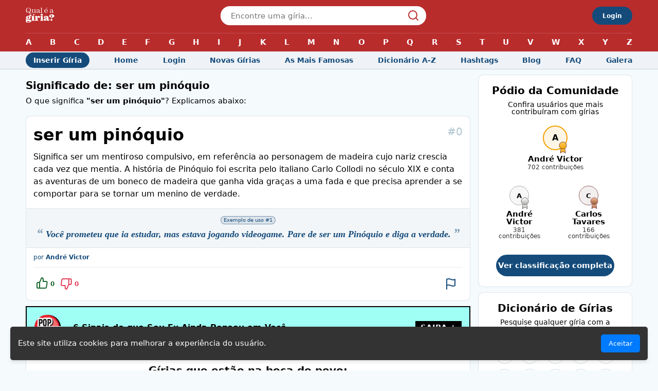

--- FILE ---
content_type: text/html
request_url: https://qualeagiria.com.br/giria/ser-um-pinoquio
body_size: 12082
content:
<!DOCTYPE html><html lang="pt-BR" data-astro-cid-5hce7sga> <head><meta charset="utf-8"><meta http-equiv="X-UA-Compatible" content="IE=edge,chrome=1"><link rel="icon" type="image/png" href="/favicon.png"><link rel="canonical" href="http://qualeagiria.com.br/giria/ser-um-pinoquio"><meta name="viewport" content="width=device-width, initial-scale=1"><!-- SEO --><meta name="robots" content="index, follow"><meta name="description" content="ser um pinóquio. Qual o significado? O que é? Todas essas respostas e muito mais no Qual é a Gíria!"><meta property="og:title" content="O que significa ser um pinóquio? - Qual é a Gíria?"><meta property="og:url" content="https://qualeagiria.com.br/giria/ser-um-pinoquio"><meta property="og:image" content="https://medias.qualeagiria.com.br/static/ser-um-pinoquio.png"><meta property="og:site_name" content="Qual é a Gíria"><meta property="og:description" content="ser um pinóquio. Qual o significado? O que é? Todas essas respostas e muito mais no Qual é a Gíria!"><meta name="twitter:title" content="O que significa ser um pinóquio? - Qual é a Gíria?"><meta name="twitter:description" content="ser um pinóquio. Qual o significado? O que é? Todas essas respostas e muito mais no Qual é a Gíria!"><title>
    O que significa ser um pinóquio? - Qual é a Gíria?
  </title><script type="application/ld+json">[{"@context":"https://schema.org","@type":["WebPage","QAPage"],"@id":"https://qualeagiria.com.br/giria/ser-um-pinoquio#webpage","url":"https://qualeagiria.com.br/giria/ser-um-pinoquio","isPartOf":{"@id":"https://qualeagiria.com.br/#website"},"publisher":{"@id":"https://qualeagiria.com.br/#organization"},"mainEntity":{"@type":"Question","name":"Qual o significado de ser um pinóquio?","text":"O que significa o termo ser um pinóquio?","answerCount":1,"datePublished":"2023-05-01T17:53:30.938Z","author":{"@type":"Person","name":"André Victor","url":"https://qualeagiria.com.br/perfil/5698"},"acceptedAnswer":{"@type":"Answer","text":"Significa ser um mentiroso compulsivo, em referência ao personagem de madeira cujo nariz crescia cada vez que mentia. A história de Pinóquio foi escrita pelo italiano Carlo Collodi no século XIX e conta as aventuras de um boneco de madeira que ganha vida graças a uma fada e que precisa aprender a se comportar para se tornar um menino de verdade.","upvoteCount":0,"url":"https://qualeagiria.com.br/giria/ser-um-pinoquio","datePublished":"2023-05-01T17:53:30.938Z","author":{"@type":"Person","name":"André Victor","url":"https://qualeagiria.com.br/perfil/5698"}}}}]</script><style>.c_header.svelte-1ly8gvv.svelte-1ly8gvv{margin:20px 0;padding:0 14px}@media (min-width: 769px){.c_header.svelte-1ly8gvv.svelte-1ly8gvv{padding:0}}.c_header.svelte-1ly8gvv h1.svelte-1ly8gvv{font-size:20px;line-height:1.1em;margin-bottom:10px;font-weight:700}.c_header.svelte-1ly8gvv h2.svelte-1ly8gvv{font-size:15px;line-height:1.2em}
.c_button_large.svelte-siah7x{width:100%;height:42px;display:flex;align-items:center;justify-content:center;text-align:center;margin:15px 0;border-radius:100px;font-weight:700;color:#fff;font-size:15px;background:#144b7b;border:none}.c_heading.svelte-qzkg5x{font-size:20px;margin-bottom:15px;font-weight:700;text-align:center}.c_heading_post.svelte-qzkg5x{font-size:20px;margin-bottom:15px;font-weight:700;text-align:center;color:#144b7b}.c_panel.svelte-149p7ln{position:relative;background:#fff;border-top:1px solid rgba(20,75,123,.15);border-bottom:1px solid rgba(20,75,123,.15);padding:20px 14px;margin:10px 0}@media (min-width: 769px){.c_panel.svelte-149p7ln{border:1px solid rgba(20,75,123,.15);border-radius:10px}}.c_add_post_card.svelte-1ntmsp7{text-align:center}.c_sub_heading.svelte-1jwv0ek{font-size:14px;text-align:center}.c_letters_list.svelte-156pvp6.svelte-156pvp6{padding:0 14px}.c_letters_list.svelte-156pvp6 ul.svelte-156pvp6{display:flex;flex-wrap:wrap;justify-content:space-between}.c_letters_list.svelte-156pvp6 ul li.svelte-156pvp6{margin:5px}.c_letters_list.svelte-156pvp6 ul li.svelte-156pvp6:last-child{margin-right:auto}.c_letters_list.svelte-156pvp6 ul li a.svelte-156pvp6{display:flex;align-items:center;justify-content:center;width:35px;height:35px;font-size:15px;color:#144b7b;font-weight:700;border:1px solid rgba(20,75,123,.2);border-radius:50%}.c_letters_list.svelte-156pvp6 ul li a.svelte-156pvp6:hover{background:#144b7b4d}.c_users_podium__row.svelte-1otqk65.svelte-1otqk65{display:flex;justify-content:center;margin-bottom:30px}.c_users_podium__row.svelte-1otqk65.svelte-1otqk65:last-child{margin-bottom:0}.c_users_podium.svelte-1otqk65 .empty_users.svelte-1otqk65{background:#144b7b1a;border-radius:10px;padding:30px 20px;text-align:center;color:#144b7b;font-size:13px;text-wrap:balance;font-weight:700}.c_users_podium.svelte-1otqk65 .user.svelte-1otqk65{display:flex;flex-direction:column;align-items:center;margin:0 20px}.c_users_podium.svelte-1otqk65 .user.big .user__avatar.svelte-1otqk65{width:48px;height:48px}.c_users_podium.svelte-1otqk65 .user__avatar.svelte-1otqk65{position:relative;width:38px;height:38px;border-radius:50%;border:1px solid #ccc;display:flex;align-items:center;justify-content:center;text-align:center;font-size:13px;font-weight:700;margin-bottom:10px}.c_users_podium.svelte-1otqk65 .user__avatar.gold.svelte-1otqk65{border-width:2px;border-color:#f2a000;background:#f2a0001a;font-size:16px}.c_users_podium.svelte-1otqk65 .user__avatar.silver.svelte-1otqk65{border-color:#afaead;background:#afaead1a}.c_users_podium.svelte-1otqk65 .user__avatar.bronze.svelte-1otqk65{border-color:#916363;background:#9163631a}.c_users_podium.svelte-1otqk65 .user__avatar .medal.svelte-1otqk65{position:absolute;top:100%;left:100%;margin-left:-15px;margin-top:-15px}.c_users_podium.svelte-1otqk65 .user__name.svelte-1otqk65{font-size:15px;font-weight:700;margin-bottom:2px;text-align:center}.c_users_podium.svelte-1otqk65 .user__score.svelte-1otqk65{font-size:12px;color:#000c;text-align:center}.body[data-astro-cid-5hce7sga]{display:flex}.body[data-astro-cid-5hce7sga] .left[data-astro-cid-5hce7sga]{flex:1}.body[data-astro-cid-5hce7sga] .right[data-astro-cid-5hce7sga]{width:300px;margin-left:15px}#backToTop[data-astro-cid-5hce7sga]{display:none;position:fixed;bottom:15px;right:15px;background-color:#b92c2c;color:#fff;border:none;border-radius:50%;width:40px;height:40px;font-size:24px;cursor:pointer;box-shadow:0 4px 6px #0000001a;transition:opacity .3s ease}
.c_blog_pop_quest.svelte-4owab9.svelte-4owab9{display:flex;align-items:center;background:#a0fff4;border:2px solid #000;padding:15px}.c_blog_pop_quest.svelte-4owab9 img.svelte-4owab9{width:55px;height:50px}.c_blog_pop_quest.svelte-4owab9 .title.svelte-4owab9{flex:1;font-size:16px;color:#000;margin:0 20px;font-weight:700}.c_blog_pop_quest.svelte-4owab9 span.svelte-4owab9{background:#000;color:#fff;font-weight:700;text-transform:uppercase;font-size:15px;padding:6px 10px}.c_bob.svelte-18caokj{margin:10px 14px}@media (min-width: 769px){.c_bob.svelte-18caokj{margin:10px 0}}
@charset "UTF-8";.c_action_button.svelte-14p79wh .vote_btn.svelte-14p79wh{display:flex;align-items:center;border:none;background:transparent;font-size:12px;font-weight:700;cursor:pointer}.c_action_button.svelte-14p79wh .vote_btn .icon.svelte-14p79wh{margin-right:5px;transition:transform .3s}.c_action_button.svelte-14p79wh .vote_btn .icon.svelte-14p79wh:hover{transform:scale(1.1)}.c_action_button.svelte-14p79wh .vote_btn.upvote.svelte-14p79wh{color:#17652d}.c_action_button.svelte-14p79wh .vote_btn.upvote img.svelte-14p79wh{transform:translateY(-2px)}.c_action_button.svelte-14p79wh .vote_btn.downvote.svelte-14p79wh{color:#e23e57}.c_action_button.svelte-14p79wh .vote_btn.svelte-14p79wh:disabled{opacity:.7}.c_term_explanation.svelte-1w6znfh.svelte-1w6znfh.svelte-1w6znfh{background:#fff}.c_term_explanation.svelte-1w6znfh .term_id.svelte-1w6znfh.svelte-1w6znfh{position:absolute;right:14px;text-align:right;font-size:20px;font-weight:500;color:#1a587d5c}.c_term_explanation.svelte-1w6znfh .term_name.svelte-1w6znfh.svelte-1w6znfh{margin-bottom:15px;font-size:32px;font-weight:700;pointer-events:none;z-index:1}.c_term_explanation.svelte-1w6znfh .term_description.svelte-1w6znfh.svelte-1w6znfh{font-size:16px;line-height:1.5em;margin-bottom:30px}.c_term_explanation.svelte-1w6znfh .term_examples.svelte-1w6znfh.svelte-1w6znfh{background:#144b7b0d;margin:-14px -14px 10px;padding:14px;border-top:1px solid rgba(20,75,123,.1);border-bottom:1px solid rgba(20,75,123,.1)}.c_term_explanation.svelte-1w6znfh .term_examples .example.svelte-1w6znfh.svelte-1w6znfh{display:block}.c_term_explanation.svelte-1w6znfh .term_examples .example.svelte-1w6znfh+.example.svelte-1w6znfh{border-top:1px dashed rgba(20,75,123,.15);padding-top:20px;margin-top:20px}.c_term_explanation.svelte-1w6znfh .term_examples .example p.svelte-1w6znfh.svelte-1w6znfh{font-size:18px;line-height:1.3em;font-family:Georgia,Times New Roman,Times,serif;font-style:italic;font-weight:700;color:#144b7b;text-align:center;margin-top:5px}.c_term_explanation.svelte-1w6znfh .term_examples .example p.svelte-1w6znfh.svelte-1w6znfh:before{content:"“";font-size:25px;margin-right:5px;opacity:.5}.c_term_explanation.svelte-1w6znfh .term_examples .example p.svelte-1w6znfh.svelte-1w6znfh:after{content:"”";font-size:25px;margin-left:5px;opacity:.5}.c_term_explanation.svelte-1w6znfh .term_examples .example .example_badge.svelte-1w6znfh.svelte-1w6znfh{display:block;width:max-content;margin:0 auto 5px;background:#144b7b1a;border:1px solid rgba(20,75,123,.5);border-radius:10px;font-size:10px;color:#144b7b;padding:2px 5px}.c_term_explanation.svelte-1w6znfh .author a.svelte-1w6znfh.svelte-1w6znfh{font-size:12px;color:#144b7b}.c_term_explanation.svelte-1w6znfh .actions.svelte-1w6znfh.svelte-1w6znfh{display:flex;align-items:center;justify-content:space-between;border-top:1px solid rgba(20,75,123,.1);margin-top:12px;padding-top:20px}.c_term_explanation.svelte-1w6znfh .actions .votes.svelte-1w6znfh.svelte-1w6znfh{display:grid;grid-template-columns:1fr 20fr 1fr;width:100%}
</style>
<link rel="stylesheet" href="/_astro/index.CVsByyyQ.css">
<style>.c_chip.svelte-10se8c3{display:inline-flex;border-radius:10px;border:1px solid rgba(20,75,123,.2);padding:4px 10px;font-size:14px;color:#144b7b}.c_chips_list.svelte-fe3onw.svelte-fe3onw{display:flex;flex-wrap:wrap;justify-content:center}.c_chips_list.svelte-fe3onw li.svelte-fe3onw{margin:4px}
.cookie-popup.svelte-nuwdmz.svelte-nuwdmz{position:fixed;bottom:20px;left:20px;right:20px;background:#333;color:#fff;padding:15px;border-radius:5px;box-shadow:0 4px 6px #0000001a;display:flex;justify-content:space-between;align-items:center;z-index:1000}.cookie-popup.svelte-nuwdmz button.svelte-nuwdmz{background:#007bff;color:#fff;border:none;padding:10px 15px;border-radius:5px;cursor:pointer}.cookie-popup.svelte-nuwdmz button.svelte-nuwdmz:hover{background:#0056b3}
</style><script type="module">const o=document.getElementById("backToTop");window.addEventListener("scroll",()=>{window.scrollY>50?o&&(o.style.display="block"):o&&(o.style.display="none")});o?.addEventListener("click",()=>{window.scrollTo({top:0,behavior:"smooth"})});
</script></head> <body data-astro-cid-5hce7sga> <style>astro-island,astro-slot,astro-static-slot{display:contents}</style><script>(()=>{var e=async t=>{await(await t())()};(self.Astro||(self.Astro={})).load=e;window.dispatchEvent(new Event("astro:load"));})();;(()=>{var A=Object.defineProperty;var g=(i,o,a)=>o in i?A(i,o,{enumerable:!0,configurable:!0,writable:!0,value:a}):i[o]=a;var d=(i,o,a)=>g(i,typeof o!="symbol"?o+"":o,a);{let i={0:t=>m(t),1:t=>a(t),2:t=>new RegExp(t),3:t=>new Date(t),4:t=>new Map(a(t)),5:t=>new Set(a(t)),6:t=>BigInt(t),7:t=>new URL(t),8:t=>new Uint8Array(t),9:t=>new Uint16Array(t),10:t=>new Uint32Array(t),11:t=>1/0*t},o=t=>{let[l,e]=t;return l in i?i[l](e):void 0},a=t=>t.map(o),m=t=>typeof t!="object"||t===null?t:Object.fromEntries(Object.entries(t).map(([l,e])=>[l,o(e)]));class y extends HTMLElement{constructor(){super(...arguments);d(this,"Component");d(this,"hydrator");d(this,"hydrate",async()=>{var b;if(!this.hydrator||!this.isConnected)return;let e=(b=this.parentElement)==null?void 0:b.closest("astro-island[ssr]");if(e){e.addEventListener("astro:hydrate",this.hydrate,{once:!0});return}let c=this.querySelectorAll("astro-slot"),n={},h=this.querySelectorAll("template[data-astro-template]");for(let r of h){let s=r.closest(this.tagName);s!=null&&s.isSameNode(this)&&(n[r.getAttribute("data-astro-template")||"default"]=r.innerHTML,r.remove())}for(let r of c){let s=r.closest(this.tagName);s!=null&&s.isSameNode(this)&&(n[r.getAttribute("name")||"default"]=r.innerHTML)}let p;try{p=this.hasAttribute("props")?m(JSON.parse(this.getAttribute("props"))):{}}catch(r){let s=this.getAttribute("component-url")||"<unknown>",v=this.getAttribute("component-export");throw v&&(s+=` (export ${v})`),console.error(`[hydrate] Error parsing props for component ${s}`,this.getAttribute("props"),r),r}let u;await this.hydrator(this)(this.Component,p,n,{client:this.getAttribute("client")}),this.removeAttribute("ssr"),this.dispatchEvent(new CustomEvent("astro:hydrate"))});d(this,"unmount",()=>{this.isConnected||this.dispatchEvent(new CustomEvent("astro:unmount"))})}disconnectedCallback(){document.removeEventListener("astro:after-swap",this.unmount),document.addEventListener("astro:after-swap",this.unmount,{once:!0})}connectedCallback(){if(!this.hasAttribute("await-children")||document.readyState==="interactive"||document.readyState==="complete")this.childrenConnectedCallback();else{let e=()=>{document.removeEventListener("DOMContentLoaded",e),c.disconnect(),this.childrenConnectedCallback()},c=new MutationObserver(()=>{var n;((n=this.lastChild)==null?void 0:n.nodeType)===Node.COMMENT_NODE&&this.lastChild.nodeValue==="astro:end"&&(this.lastChild.remove(),e())});c.observe(this,{childList:!0}),document.addEventListener("DOMContentLoaded",e)}}async childrenConnectedCallback(){let e=this.getAttribute("before-hydration-url");e&&await import(e),this.start()}async start(){let e=JSON.parse(this.getAttribute("opts")),c=this.getAttribute("client");if(Astro[c]===void 0){window.addEventListener(`astro:${c}`,()=>this.start(),{once:!0});return}try{await Astro[c](async()=>{let n=this.getAttribute("renderer-url"),[h,{default:p}]=await Promise.all([import(this.getAttribute("component-url")),n?import(n):()=>()=>{}]),u=this.getAttribute("component-export")||"default";if(!u.includes("."))this.Component=h[u];else{this.Component=h;for(let f of u.split("."))this.Component=this.Component[f]}return this.hydrator=p,this.hydrate},e,this)}catch(n){console.error(`[astro-island] Error hydrating ${this.getAttribute("component-url")}`,n)}}attributeChangedCallback(){this.hydrate()}}d(y,"observedAttributes",["props"]),customElements.get("astro-island")||customElements.define("astro-island",y)}})();</script><astro-island uid="ZnYpfN" component-url="/_astro/CookieConsent.DqotiL5s.js" component-export="default" renderer-url="/_astro/client.ppxVM2Be.js" props="{&quot;data-astro-cid-5hce7sga&quot;:[0,true]}" ssr="" client="load" opts="{&quot;name&quot;:&quot;CookieConsent&quot;,&quot;value&quot;:true}"></astro-island> <astro-island uid="Z1O4EQ0" component-url="/_astro/Topbar.D2VXn7gc.js" component-export="default" renderer-url="/_astro/client.ppxVM2Be.js" props="{&quot;data-astro-cid-5hce7sga&quot;:[0,true]}" ssr="" client="load" opts="{&quot;name&quot;:&quot;Topbar&quot;,&quot;value&quot;:true}" await-children=""><div class="c_topbar_wrapper svelte-1nzezmm"><div class="c_topbar svelte-1nzezmm"><div class="container svelte-1nzezmm"><button class="menu_action svelte-1nzezmm"><img class="icon svelte-1nzezmm" src="/_astro/icon-menu-open.BRUzniYQ.svg" alt="Abrir menu" width="20" height="14"> <img class="icon svelte-1nzezmm hidden" src="/_astro/icon-menu-close.Bz3471wh.svg" alt="Fechar menu" width="24" height="24"></button> <a href="/" class="svelte-1nzezmm" data-svelte-h="svelte-26emwr"><img src="/_astro/logo-white.Basmbjaa.svg" width="56" height="29" alt="Qual é a Gíria?"></a> <div class="search svelte-1nzezmm"><form><input type="text" placeholder="Encontre uma gíria..." class="svelte-1nzezmm" value=""> <img class="search__icon svelte-1nzezmm" src="/_astro/icon-search.CMsWo5fa.svg" width="20" height="20" alt="Buscar uma gíria"></form></div> <a href="/login" class="btn hide-mobile svelte-1nzezmm" data-svelte-h="svelte-1f5frjj">Login</a> <nav class="dictionary_menu svelte-1nzezmm" data-svelte-h="svelte-11uqalg"><ul class="svelte-1nzezmm"><li class="svelte-1nzezmm"><a href="/a-z/letra-a" class="svelte-1nzezmm">A</a></li> <li class="svelte-1nzezmm"><a href="/a-z/letra-b" class="svelte-1nzezmm">B</a></li> <li class="svelte-1nzezmm"><a href="/a-z/letra-c" class="svelte-1nzezmm">C</a></li> <li class="svelte-1nzezmm"><a href="/a-z/letra-d" class="svelte-1nzezmm">D</a></li> <li class="svelte-1nzezmm"><a href="/a-z/letra-e" class="svelte-1nzezmm">E</a></li> <li class="svelte-1nzezmm"><a href="/a-z/letra-f" class="svelte-1nzezmm">F</a></li> <li class="svelte-1nzezmm"><a href="/a-z/letra-g" class="svelte-1nzezmm">G</a></li> <li class="svelte-1nzezmm"><a href="/a-z/letra-h" class="svelte-1nzezmm">H</a></li> <li class="svelte-1nzezmm"><a href="/a-z/letra-i" class="svelte-1nzezmm">I</a></li> <li class="svelte-1nzezmm"><a href="/a-z/letra-j" class="svelte-1nzezmm">J</a></li> <li class="svelte-1nzezmm"><a href="/a-z/letra-k" class="svelte-1nzezmm">K</a></li> <li class="svelte-1nzezmm"><a href="/a-z/letra-l" class="svelte-1nzezmm">L</a></li> <li class="svelte-1nzezmm"><a href="/a-z/letra-m" class="svelte-1nzezmm">M</a></li> <li class="svelte-1nzezmm"><a href="/a-z/letra-n" class="svelte-1nzezmm">N</a></li> <li class="svelte-1nzezmm"><a href="/a-z/letra-o" class="svelte-1nzezmm">O</a></li> <li class="svelte-1nzezmm"><a href="/a-z/letra-p" class="svelte-1nzezmm">P</a></li> <li class="svelte-1nzezmm"><a href="/a-z/letra-q" class="svelte-1nzezmm">Q</a></li> <li class="svelte-1nzezmm"><a href="/a-z/letra-r" class="svelte-1nzezmm">R</a></li> <li class="svelte-1nzezmm"><a href="/a-z/letra-s" class="svelte-1nzezmm">S</a></li> <li class="svelte-1nzezmm"><a href="/a-z/letra-t" class="svelte-1nzezmm">T</a></li> <li class="svelte-1nzezmm"><a href="/a-z/letra-u" class="svelte-1nzezmm">U</a></li> <li class="svelte-1nzezmm"><a href="/a-z/letra-v" class="svelte-1nzezmm">V</a></li> <li class="svelte-1nzezmm"><a href="/a-z/letra-w" class="svelte-1nzezmm">W</a></li> <li class="svelte-1nzezmm"><a href="/a-z/letra-x" class="svelte-1nzezmm">X</a></li> <li class="svelte-1nzezmm"><a href="/a-z/letra-y" class="svelte-1nzezmm">Y</a></li> <li class="svelte-1nzezmm"><a href="/a-z/letra-z" class="svelte-1nzezmm">Z</a></li></ul></nav></div> <nav class="menu_desktop svelte-1nzezmm"><div class="container svelte-1nzezmm"><ul class="svelte-1nzezmm"><li class="highlight svelte-1nzezmm" data-svelte-h="svelte-ugegj8"><a href="/inserir/" class="svelte-1nzezmm">Inserir Gíria</a></li> <li class="svelte-1nzezmm" data-svelte-h="svelte-1huopth"><a href="/" class="svelte-1nzezmm">Home</a></li> <li class="svelte-1nzezmm" data-svelte-h="svelte-16gw1ns"><a href="/login" class="svelte-1nzezmm">Login</a></li> <li class="svelte-1nzezmm" data-svelte-h="svelte-3kozdy"><a href="/novas/" class="svelte-1nzezmm">Novas Gírias</a></li> <li class="svelte-1nzezmm" data-svelte-h="svelte-1701soc"><a href="/top/" class="svelte-1nzezmm">As Mais Famosas</a></li> <li class="svelte-1nzezmm" data-svelte-h="svelte-jwo712"><a href="/a-z/" class="svelte-1nzezmm">Dicionário A-Z</a></li> <li class="svelte-1nzezmm" data-svelte-h="svelte-jlaz9l"><a href="/hashtags/" class="svelte-1nzezmm">Hashtags</a></li> <li class="svelte-1nzezmm" data-svelte-h="svelte-1n0vtfb"><a href="/blog/" class="svelte-1nzezmm">Blog</a></li> <li class="svelte-1nzezmm" data-svelte-h="svelte-1we861l"><a href="/faq/" class="svelte-1nzezmm">FAQ</a></li> <li class="svelte-1nzezmm" data-svelte-h="svelte-1va4l6v"><a href="/galera/" class="svelte-1nzezmm">Galera</a></li></ul></div></nav></div> <nav class="search_results svelte-1nzezmm"><ul class="svelte-1nzezmm"></ul></nav> <nav class="menu svelte-1nzezmm"><ul class="svelte-1nzezmm"><li class="svelte-1nzezmm" data-svelte-h="svelte-1huopth"><a href="/" class="svelte-1nzezmm">Home</a></li> <li class="svelte-1nzezmm" data-svelte-h="svelte-1ufb1w3"><a href="/inserir/" class="svelte-1nzezmm">Inserir</a></li> <li class="svelte-1nzezmm" data-svelte-h="svelte-16gw1ns"><a href="/login" class="svelte-1nzezmm">Login</a></li> <li class="svelte-1nzezmm" data-svelte-h="svelte-q2m2pu"><a href="/novas/" class="svelte-1nzezmm">Novas Gírias <sup class="svelte-1nzezmm">WOW</sup></a></li> <li class="svelte-1nzezmm" data-svelte-h="svelte-1bsfcy0"><a href="/top/" class="svelte-1nzezmm">As Mais Famosas <sup class="svelte-1nzezmm">HOT</sup></a></li> <li class="svelte-1nzezmm" data-svelte-h="svelte-jwo712"><a href="/a-z/" class="svelte-1nzezmm">Dicionário A-Z</a></li> <li class="svelte-1nzezmm" data-svelte-h="svelte-jlaz9l"><a href="/hashtags/" class="svelte-1nzezmm">Hashtags</a></li> <li class="svelte-1nzezmm" data-svelte-h="svelte-1n0vtfb"><a href="/blog/" class="svelte-1nzezmm">Blog</a></li> <li class="svelte-1nzezmm" data-svelte-h="svelte-1we861l"><a href="/faq/" class="svelte-1nzezmm">FAQ</a></li> <li class="svelte-1nzezmm" data-svelte-h="svelte-1va4l6v"><a href="/galera/" class="svelte-1nzezmm">Galera</a></li></ul></nav></div>  <!--astro:end--></astro-island>  <div class="container body" data-astro-cid-5hce7sga> <div class="left" data-astro-cid-5hce7sga>  <header class="c_header svelte-1ly8gvv"><h1 class="svelte-1ly8gvv">Significado de: ser um pinóquio</h1> <h2 class="svelte-1ly8gvv"><!-- HTML_TAG_START -->O que significa <span>"ser um pinóquio"</span>? Explicamos abaixo:<!-- HTML_TAG_END --></h2> </header> <script>(()=>{var l=(o,t)=>{let i=async()=>{await(await o())()},e=typeof t.value=="object"?t.value:void 0,s={timeout:e==null?void 0:e.timeout};"requestIdleCallback"in window?window.requestIdleCallback(i,s):setTimeout(i,s.timeout||200)};(self.Astro||(self.Astro={})).idle=l;window.dispatchEvent(new Event("astro:idle"));})();</script> <astro-island uid="2ktMrA" component-url="/_astro/TermExplanation.m0GrkGBG.js" component-export="default" renderer-url="/_astro/client.ppxVM2Be.js" props="{&quot;index&quot;:[0,0],&quot;id_explanation&quot;:[0,&quot;a10cddb4-e432-44a2-825d-24b4afe49de1&quot;],&quot;id_term&quot;:[0,&quot;3b3fdfd5-8ce2-4059-8e8f-a2379eb38a68&quot;],&quot;name&quot;:[0,&quot;ser um pinóquio&quot;],&quot;description&quot;:[0,&quot;Significa ser um mentiroso compulsivo, em referência ao personagem de madeira cujo nariz crescia cada vez que mentia. A história de Pinóquio foi escrita pelo italiano Carlo Collodi no século XIX e conta as aventuras de um boneco de madeira que ganha vida graças a uma fada e que precisa aprender a se comportar para se tornar um menino de verdade.&quot;],&quot;examples&quot;:[1,[[0,&quot;Você prometeu que ia estudar, mas estava jogando videogame. Pare de ser um Pinóquio e diga a verdade.&quot;]]],&quot;upvotes&quot;:[0,0],&quot;downvotes&quot;:[0,0],&quot;creator&quot;:[0,{&quot;id&quot;:[0,&quot;5698&quot;],&quot;name&quot;:[0,&quot;André Victor&quot;]}]}" ssr="" client="idle" opts="{&quot;name&quot;:&quot;TermExplanation&quot;,&quot;value&quot;:true}" await-children=""><section class="c_panel svelte-149p7ln"><div class="c_term_explanation svelte-1w6znfh"><p class="term_id svelte-1w6znfh">#0</p> <h2 class="term_name svelte-1w6znfh">ser um pinóquio</h2> <p class="term_description svelte-1w6znfh">Significa ser um mentiroso compulsivo, em referência ao personagem de madeira cujo nariz crescia cada vez que mentia. A história de Pinóquio foi escrita pelo italiano Carlo Collodi no século XIX e conta as aventuras de um boneco de madeira que ganha vida graças a uma fada e que precisa aprender a se comportar para se tornar um menino de verdade.</p> <div class="term_examples svelte-1w6znfh"><blockquote class="example svelte-1w6znfh"><span class="example_badge svelte-1w6znfh">Exemplo de uso #1</span> <p class="svelte-1w6znfh">Você prometeu que ia estudar, mas estava jogando videogame. Pare de ser um Pinóquio e diga a verdade.</p> </blockquote></div> <div class="author"><a href="/perfil/5698" class="svelte-1w6znfh">por <b>André Victor</b></a></div> <div class="actions svelte-1w6znfh"><div class="votes svelte-1w6znfh"><div class="c_action_button svelte-14p79wh"><button class="vote_btn upvote svelte-14p79wh" ><img class="icon svelte-14p79wh" src="/_astro/icon-upvote.BE-tTwl0.svg" alt="Votar positivo" width="22" height="22"> 0</button></div> <div class="c_action_button svelte-14p79wh"><button class="vote_btn downvote svelte-14p79wh" ><img class="icon svelte-14p79wh" src="/_astro/icon-downvote.BU7-14ID.svg" alt="Votar Negativo" width="22" height="22"> 0</button></div> <div class="c_action_button svelte-14p79wh"><button class="vote_btn report svelte-14p79wh" ><img class="icon svelte-14p79wh" src="/_astro/icon-report.GEaESqL7.svg" alt="Reportar" width="18" height="22"></button></div></div></div></div> </section><!--astro:end--></astro-island> <div class="c_bob svelte-18caokj"><a href="https://popquest.news/relacionamentos/2025/06/08/6-sinais-de-que-seu-ex-ainda-pensou-em-voce" class="c_blog_pop_quest svelte-4owab9"><img src="/_astro/logo_popquest.BVmO4p0i.png" alt="Visite o site Pop Quest!" width="55" height="50" class="svelte-4owab9"> <div class="title svelte-4owab9">6 Sinais de que Seu Ex Ainda Pensou em Você</div> <span class="svelte-4owab9" data-svelte-h="svelte-oamhr">SAIBA +</span></a> </div> <section class="c_panel svelte-149p7ln"><h3 class="c_heading svelte-qzkg5x">Gírias que estão na boca do povo:</h3> <ul class="c_chips_list svelte-fe3onw"><li class="svelte-fe3onw"><a class="c_chip svelte-10se8c3" href="/giria/palitas">palitas</a> </li><li class="svelte-fe3onw"><a class="c_chip svelte-10se8c3" href="/giria/nao-tem-um-gato-para-puxar-pelo-rabo">não tem um gato para puxar pelo rabo</a> </li><li class="svelte-fe3onw"><a class="c_chip svelte-10se8c3" href="/giria/meiota">meiota</a> </li><li class="svelte-fe3onw"><a class="c_chip svelte-10se8c3" href="/giria/sapao">sapão</a> </li><li class="svelte-fe3onw"><a class="c_chip svelte-10se8c3" href="/giria/mongoloide">mongolóide</a> </li><li class="svelte-fe3onw"><a class="c_chip svelte-10se8c3" href="/giria/pixule">pixulé</a> </li><li class="svelte-fe3onw"><a class="c_chip svelte-10se8c3" href="/giria/muco">muco</a> </li><li class="svelte-fe3onw"><a class="c_chip svelte-10se8c3" href="/giria/descubra">#descubra</a> </li><li class="svelte-fe3onw"><a class="c_chip svelte-10se8c3" href="/giria/goma">goma</a> </li><li class="svelte-fe3onw"><a class="c_chip svelte-10se8c3" href="/giria/vai-lavar-a-casa-da-cachorra">vai lavar a casa da cachorra</a> </li></ul> <a class="c_button_large svelte-siah7x" href="/top">Ver mais gírias</a> </section><section class="c_panel svelte-149p7ln"><div class="c_add_post_card svelte-1ntmsp7"><h3 class="c_heading_post svelte-qzkg5x">Não achou o que procurava?</h3> <p class="" data-svelte-h="svelte-1b11jo2">Que tal escrever você mesmo?</p> <a class="c_button_large svelte-siah7x" href="/inserir">Adicionar gíria</a></div> </section>           </div> <div class="right hide-mobile" data-astro-cid-5hce7sga> <section class="c_panel svelte-149p7ln"><h3 class="c_heading svelte-qzkg5x">Pódio da Comunidade</h3> <p class="c_sub_heading svelte-1jwv0ek">Confira usuários que mais contribuíram com gírias</p> <div class="c_users_podium svelte-1otqk65"><div class="c_users_podium__row svelte-1otqk65"><a href="/perfil/5698" class="user big svelte-1otqk65"><div class="user__avatar gold svelte-1otqk65">A <img class="medal svelte-1otqk65" src="/_astro/icon-podium-gold.CKBxqWNR.svg" alt="Primeiro lugar" width="16" height="23"></div> <div class="user__name svelte-1otqk65">André Victor</div> <div class="user__score svelte-1otqk65">702 contribuições</div></a></div> <div class="c_users_podium__row svelte-1otqk65"><a href="/perfil/5714" class="user svelte-1otqk65"><div class="user__avatar silver svelte-1otqk65">A <img class="medal svelte-1otqk65" src="/_astro/icon-podium-silver.B5a_6Qrn.svg" alt="Primeiro lugar" width="16" height="24"></div> <div class="user__name svelte-1otqk65">André Victor</div> <div class="user__score svelte-1otqk65">381 contribuições</div></a> <a href="/perfil/1770" class="user svelte-1otqk65"><div class="user__avatar bronze svelte-1otqk65">C <img class="medal svelte-1otqk65" src="/_astro/icon-podium-bronze.BvevHy7A.svg" alt="Primeiro lugar" width="16" height="24"></div> <div class="user__name svelte-1otqk65">Carlos Tavares</div> <div class="user__score svelte-1otqk65">166 contribuições</div></a></div> <a class="c_button_large svelte-siah7x" href="/galera/podio/semanal">Ver classificação completa</a></div> </section> <section class="c_panel svelte-149p7ln"> <div class="c_letters_list svelte-156pvp6"><h3 class="c_heading svelte-qzkg5x">Dicionário de Gírias</h3> <p class="c_sub_heading svelte-1jwv0ek">Pesquise qualquer gíria com a letra que deseja.</p> <ul class="svelte-156pvp6"><li class="svelte-156pvp6"><a href="/a-z/letra-a" class="svelte-156pvp6">A</a> </li><li class="svelte-156pvp6"><a href="/a-z/letra-b" class="svelte-156pvp6">B</a> </li><li class="svelte-156pvp6"><a href="/a-z/letra-c" class="svelte-156pvp6">C</a> </li><li class="svelte-156pvp6"><a href="/a-z/letra-d" class="svelte-156pvp6">D</a> </li><li class="svelte-156pvp6"><a href="/a-z/letra-e" class="svelte-156pvp6">E</a> </li><li class="svelte-156pvp6"><a href="/a-z/letra-f" class="svelte-156pvp6">F</a> </li><li class="svelte-156pvp6"><a href="/a-z/letra-g" class="svelte-156pvp6">G</a> </li><li class="svelte-156pvp6"><a href="/a-z/letra-h" class="svelte-156pvp6">H</a> </li><li class="svelte-156pvp6"><a href="/a-z/letra-i" class="svelte-156pvp6">I</a> </li><li class="svelte-156pvp6"><a href="/a-z/letra-j" class="svelte-156pvp6">J</a> </li><li class="svelte-156pvp6"><a href="/a-z/letra-k" class="svelte-156pvp6">K</a> </li><li class="svelte-156pvp6"><a href="/a-z/letra-l" class="svelte-156pvp6">L</a> </li><li class="svelte-156pvp6"><a href="/a-z/letra-m" class="svelte-156pvp6">M</a> </li><li class="svelte-156pvp6"><a href="/a-z/letra-n" class="svelte-156pvp6">N</a> </li><li class="svelte-156pvp6"><a href="/a-z/letra-o" class="svelte-156pvp6">O</a> </li><li class="svelte-156pvp6"><a href="/a-z/letra-p" class="svelte-156pvp6">P</a> </li><li class="svelte-156pvp6"><a href="/a-z/letra-q" class="svelte-156pvp6">Q</a> </li><li class="svelte-156pvp6"><a href="/a-z/letra-r" class="svelte-156pvp6">R</a> </li><li class="svelte-156pvp6"><a href="/a-z/letra-s" class="svelte-156pvp6">S</a> </li><li class="svelte-156pvp6"><a href="/a-z/letra-t" class="svelte-156pvp6">T</a> </li><li class="svelte-156pvp6"><a href="/a-z/letra-u" class="svelte-156pvp6">U</a> </li><li class="svelte-156pvp6"><a href="/a-z/letra-v" class="svelte-156pvp6">V</a> </li><li class="svelte-156pvp6"><a href="/a-z/letra-w" class="svelte-156pvp6">W</a> </li><li class="svelte-156pvp6"><a href="/a-z/letra-x" class="svelte-156pvp6">X</a> </li><li class="svelte-156pvp6"><a href="/a-z/letra-y" class="svelte-156pvp6">Y</a> </li><li class="svelte-156pvp6"><a href="/a-z/letra-z" class="svelte-156pvp6">Z</a> </li></ul> </div>  </section> <section class="c_panel svelte-149p7ln"><div class="c_add_post_card svelte-1ntmsp7"><h3 class="c_heading_post svelte-qzkg5x">Não achou o que procurava?</h3> <p class="" data-svelte-h="svelte-1b11jo2">Que tal escrever você mesmo?</p> <a class="c_button_large svelte-siah7x" href="/inserir">Adicionar gíria</a></div> </section> </div> </div> <div class="container"><footer class="c_footer svelte-10c9bec"><div class="footer_wrapper svelte-10c9bec"><div class="left svelte-10c9bec"><a href="/" class="svelte-10c9bec" data-svelte-h="svelte-1nok7cg"><svg width="56" height="29" fill="none" aria-label="Qual É a Gíria?" xmlns="http://www.w3.org/2000/svg" class="svelte-10c9bec"><path d="M10.99 9.8c0 .63-.16 1.11-.47 1.44-.3.33-.75.5-1.33.5-.4 0-.76-.09-1.06-.26-.3-.18-.58-.4-.8-.7a7.3 7.3 0 0 1-.61-.92c-.46.14-.95.21-1.47.21-.94 0-1.76-.2-2.46-.62-.7-.41-1.25-1-1.64-1.74a5.58 5.58 0 0 1-.58-2.6c0-.99.19-1.85.56-2.59.38-.73.91-1.3 1.6-1.72A4.62 4.62 0 0 1 5.6.15 4.29 4.29 0 0 1 9.39 2.6c.35.72.53 1.56.53 2.51 0 1.02-.2 1.91-.6 2.67a4.1 4.1 0 0 1-1.68 1.7c.24.4.49.74.75 1.03.27.3.58.44.94.44.07 0 .14-.01.2-.03.08 0 .14-.02.2-.04.28-.06.48-.2.58-.43.1-.22.16-.47.16-.76v-.41H11v.54ZM4.08 6.37c.37 0 .7.07 1 .2.29.14.55.33.78.56.24.23.46.49.65.77.2.29.39.57.57.86.37-.28.68-.65.9-1.12.25-.48.4-1.04.5-1.68.03-.36.05-.73.05-1.1a5.09 5.09 0 0 0-.89-3.14A2.85 2.85 0 0 0 5.25.61c-1.03 0-1.83.36-2.4 1.1a5.03 5.03 0 0 0-.87 3.13 7.86 7.86 0 0 0 .2 1.97c.08.29.17.55.28.8v-.04l.03-.02.03-.02c.03-.31.18-.58.44-.81.26-.24.64-.36 1.12-.36ZM2.7 7.96c0 .27.1.52.28.77.19.25.47.46.85.62.38.17.85.25 1.41.25.44 0 .85-.08 1.22-.23l-.5-.91c-.17-.3-.35-.58-.54-.82-.2-.25-.41-.44-.66-.6a1.6 1.6 0 0 0-.86-.21c-.38 0-.67.1-.88.32-.22.2-.32.47-.32.81ZM18.64 3.06v5.99c0 .15.03.26.08.33.07.07.16.11.28.11h.76v.44h-2.34V8.57h-.07c-.33.43-.71.79-1.14 1.07-.43.29-.91.43-1.47.43-.63 0-1.14-.18-1.5-.54-.36-.37-.54-.9-.54-1.63V3.93c0-.15-.03-.25-.09-.32-.05-.06-.14-.1-.26-.1h-.77v-.45h2.37V7.9c0 .51.11.9.32 1.16.21.26.53.39.94.39.47 0 .89-.16 1.25-.47.36-.31.68-.68.94-1.1V3.96c0-.16-.03-.27-.09-.33-.05-.08-.14-.11-.27-.11h-.92v-.46h2.52ZM28.07 8.73c0 .43-.09.76-.27.97-.19.2-.43.32-.72.34-.26.02-.5-.02-.72-.1-.24-.08-.43-.2-.57-.37a1.44 1.44 0 0 1-.29-.62h-.07c-.26.33-.58.6-.96.79-.38.18-.81.28-1.29.3-.2.02-.41.02-.62 0a2.2 2.2 0 0 1-1.25-.52c-.3-.3-.45-.67-.45-1.12 0-.4.1-.73.29-1.02.2-.28.57-.52 1.12-.72l.4-.14c.63-.2 1.12-.36 1.5-.5.36-.13.63-.24.8-.34.18-.09.3-.19.34-.29.05-.1.08-.22.08-.35v-.09a.2.2 0 0 0-.01-.08c-.02-.28-.1-.52-.22-.75-.13-.22-.33-.4-.6-.52-.26-.13-.59-.2-1-.2h-.1l-.11.02a2.14 2.14 0 0 0-1.46.66l.09.03.07.01c.14.02.25.09.33.2.08.1.12.22.12.36 0 .23-.07.4-.22.5a.83.83 0 0 1-.51.17l-.11-.01-.08-.03a.63.63 0 0 1-.38-.22.7.7 0 0 1-.15-.47v-.05c.01-.24.13-.5.36-.75.23-.26.55-.47.97-.63a3.9 3.9 0 0 1 1.5-.27c.9 0 1.59.2 2.05.57.46.38.7.99.7 1.83l.02.13v3.39c0 .25.04.43.12.54.09.11.2.17.33.17h.07l.07-.05a.4.4 0 0 0 .22-.16c.07-.1.11-.22.14-.37v-.13l.02-.15V8.3h.45v.43Zm-4.61.75c.44 0 .83-.1 1.16-.32a1.66 1.66 0 0 0 .77-1.45V6c-.28.15-.58.29-.9.4l-.88.3c-.28.1-.53.2-.76.33-.22.12-.4.28-.53.47-.13.18-.19.42-.19.72 0 .43.12.75.37.96.25.2.57.3.96.3ZM31.18 0v9.04c0 .15.02.27.08.34s.15.11.27.11h.76v.44h-3.5V9.5h.78c.13 0 .22-.04.28-.11a.55.55 0 0 0 .08-.33V.88a.55.55 0 0 0-.08-.33c-.06-.07-.15-.1-.28-.1h-.77V0h2.38ZM42.68 7.74a2.88 2.88 0 0 1-1 1.74c-.5.4-1.17.59-2 .59-.64 0-1.22-.14-1.75-.41-.52-.29-.93-.7-1.23-1.23a3.84 3.84 0 0 1-.46-1.93c0-.76.15-1.4.45-1.93a3 3 0 0 1 1.2-1.22 3.4 3.4 0 0 1 1.7-.43c.6 0 1.14.14 1.62.4.48.27.87.66 1.14 1.18.29.5.43 1.14.43 1.9h-5.22v.15l.01.14c.02.94.23 1.66.62 2.15.4.49.97.73 1.68.73h.2l.2-.02c.5-.06.91-.23 1.23-.53.3-.3.53-.73.66-1.28h.52ZM39.6 3.38c-.6 0-1.08.22-1.43.65a3.36 3.36 0 0 0-.58 1.92h3.99a3.17 3.17 0 0 0-.54-1.92 1.73 1.73 0 0 0-1.44-.65ZM40.54 0h1.23l-2 2.08h-.5L40.54 0ZM54.17 8.73c0 .43-.1.76-.28.97-.18.2-.42.32-.71.34-.26.02-.5-.02-.72-.1-.24-.08-.43-.2-.57-.37a1.44 1.44 0 0 1-.29-.62h-.07c-.26.33-.58.6-.97.79-.37.18-.8.28-1.28.3-.2.02-.41.02-.62 0a2.2 2.2 0 0 1-1.25-.52c-.3-.3-.45-.67-.45-1.12 0-.4.1-.73.29-1.02.2-.28.57-.52 1.12-.72l.4-.14c.62-.2 1.12-.36 1.49-.5.37-.13.64-.24.81-.34.18-.09.29-.19.34-.29.05-.1.08-.22.08-.35v-.09a.2.2 0 0 0-.01-.08c-.02-.28-.1-.52-.23-.75-.12-.22-.32-.4-.59-.52-.26-.13-.59-.2-1-.2h-.1l-.12.02a2.14 2.14 0 0 0-1.45.66l.09.03.07.01c.13.02.24.09.33.2.08.1.12.22.12.36 0 .23-.07.4-.22.5a.83.83 0 0 1-.51.17.46.46 0 0 1-.2-.04.63.63 0 0 1-.37-.22.7.7 0 0 1-.15-.47v-.05c.01-.24.13-.5.36-.75.23-.26.55-.47.97-.63a3.9 3.9 0 0 1 1.49-.27c.91 0 1.6.2 2.06.57.46.38.7.99.7 1.83l.02.13v3.39c0 .25.04.43.12.54.08.11.2.17.33.17h.07l.07-.05a.4.4 0 0 0 .22-.16c.07-.1.11-.22.14-.37v-.13l.01-.15V8.3h.46v.43Zm-4.62.75c.45 0 .83-.1 1.17-.32a1.66 1.66 0 0 0 .77-1.45V6c-.29.15-.59.29-.9.4l-.88.3c-.28.1-.53.2-.76.33-.22.12-.4.28-.53.47-.13.18-.2.42-.2.72 0 .43.13.75.38.96.25.2.57.3.95.3ZM10.76 25.54c0 .7-.22 1.3-.67 1.8-.43.5-1.06.87-1.9 1.13-.82.26-1.82.4-3 .4-.95 0-1.8-.06-2.54-.16a4.38 4.38 0 0 1-1.76-.54 1.24 1.24 0 0 1-.63-1.13c0-.3.1-.57.3-.82.2-.24.54-.44 1-.59a2.5 2.5 0 0 1-1.23-.89 2.22 2.22 0 0 1-.24-1.8c.1-.36.3-.66.59-.91.29-.27.68-.49 1.17-.66-.42-.27-.75-.6-1-.98a2.38 2.38 0 0 1-.36-1.3 2.54 2.54 0 0 1 .9-1.97c.45-.37.99-.65 1.63-.84a7.3 7.3 0 0 1 2.12-.3h.28c.1 0 .2.01.28.03.36-.8.84-1.42 1.43-1.88.6-.47 1.32-.7 2.16-.7.57 0 1.01.15 1.33.45.31.3.47.68.47 1.13a1.34 1.34 0 0 1-1.38 1.41c-.3 0-.56-.06-.78-.19-.21-.14-.36-.33-.44-.59-.02-.1-.04-.21-.04-.33 0-.19.05-.34.13-.47a1.85 1.85 0 0 0-1 .56c-.22.23-.4.5-.54.83.65.19 1.2.47 1.66.84a2.56 2.56 0 0 1 .96 2.02c0 .65-.2 1.2-.61 1.67-.4.45-.94.8-1.62 1.04-.68.25-1.44.37-2.29.37-.33 0-.67-.02-1-.06a5.7 5.7 0 0 1-.9-.17c-.4.01-.67.07-.82.17-.15.1-.22.24-.22.4 0 .2.11.34.35.42.24.08.69.12 1.34.12h3.1c1.33 0 2.28.22 2.88.65.59.43.89 1.04.89 1.84Zm-6.7-6.5c0 .71.09 1.24.26 1.56.18.33.45.49.82.49.37 0 .64-.16.8-.49.17-.32.25-.85.25-1.57 0-.7-.08-1.2-.25-1.5a.84.84 0 0 0-.8-.48.87.87 0 0 0-.82.47c-.17.31-.26.82-.26 1.51Zm1.12 8.68c.65 0 1.17-.04 1.57-.1.4-.06.7-.16.87-.3.18-.13.28-.29.28-.47 0-.22-.08-.4-.25-.52a1.83 1.83 0 0 0-.83-.28c-.4-.05-.95-.07-1.64-.07s-1.23.02-1.62.07c-.4.06-.68.15-.84.28a.63.63 0 0 0-.24.52c0 .29.2.5.62.64.43.15 1.12.23 2.08.23ZM16.2 16.16v7.26c0 .2.06.37.16.47.1.1.23.14.37.14h.7v1.18h-6.28v-1.18h.7a.5.5 0 0 0 .36-.14c.1-.1.16-.26.16-.47v-5.46c0-.21-.05-.36-.16-.46a.47.47 0 0 0-.36-.15h-.7v-1.19h5.06Zm-1.55-3.48h3.33l-3.26 2.63H13.7l.96-2.63ZM24.5 24.03v1.18h-6.63v-1.18h.7a.5.5 0 0 0 .37-.14c.1-.1.15-.26.15-.47v-5.46c0-.21-.05-.36-.15-.46a.47.47 0 0 0-.37-.15h-.7v-1.19h4.94v1.66h.08c.38-.69.8-1.16 1.3-1.43.48-.27.98-.4 1.48-.4.65 0 1.15.2 1.51.6.36.4.54.9.54 1.49a1.8 1.8 0 0 1-.48 1.34c-.33.31-.73.47-1.19.47-.43 0-.79-.11-1.08-.33-.3-.22-.44-.54-.44-.96 0-.19.04-.35.1-.49h-.1c-.25 0-.5.07-.71.21-.22.14-.4.33-.56.58-.15.24-.26.52-.33.85v3.67c0 .2.05.37.14.47.1.1.23.14.38.14h1.05ZM31.27 15.47c-.6 0-1.1-.17-1.48-.5a1.8 1.8 0 0 1-.55-1.38c0-.58.18-1.04.55-1.38.39-.35.88-.52 1.48-.52.62 0 1.11.17 1.49.52.38.34.57.8.57 1.38 0 .57-.19 1.02-.57 1.37-.38.34-.87.5-1.49.5Zm2.04.7v7.25c0 .2.06.37.16.47.1.1.23.14.37.14h.7v1.18h-6.28v-1.18h.7a.5.5 0 0 0 .36-.14c.1-.1.16-.26.16-.47v-5.46c0-.21-.05-.36-.16-.46a.47.47 0 0 0-.36-.15h-.7v-1.19h5.05ZM46.3 23.04c0 .57-.13 1.04-.39 1.42a2 2 0 0 1-1.22.79c-.33.09-.73.14-1.18.14-.75 0-1.34-.13-1.78-.37a2.25 2.25 0 0 1-.92-.97h-.1a3.95 3.95 0 0 1-3.11 1.34c-.83 0-1.46-.21-1.9-.63a2.03 2.03 0 0 1-.66-1.53c0-.58.14-1.06.43-1.45.3-.39.8-.7 1.5-.92a28.84 28.84 0 0 0 2.28-.78c.39-.15.67-.29.84-.4.19-.13.3-.26.35-.38.06-.13.09-.28.09-.46 0-.24-.06-.48-.18-.71-.1-.23-.29-.42-.56-.57a2.29 2.29 0 0 0-1.11-.23 3.04 3.04 0 0 0-1.06.2c.11 0 .22.03.3.06.11.02.2.06.27.12.16.1.29.23.37.4.09.18.14.37.14.6 0 .46-.17.8-.5 1.04-.3.22-.67.33-1.09.33-.17 0-.34-.02-.5-.05-.17-.05-.31-.1-.44-.18-.22-.13-.4-.3-.52-.52a1.66 1.66 0 0 1-.18-.78v-.1c0-.05 0-.1.02-.13.05-.4.23-.78.56-1.13.32-.36.8-.65 1.44-.87a7.67 7.67 0 0 1 2.46-.33c1.34 0 2.38.24 3.14.73.75.48 1.17 1.28 1.25 2.42.02.06.02.12.02.2v3.75c0 .27.04.45.1.56.09.1.2.15.35.15.13 0 .24-.05.32-.15.1-.12.14-.31.14-.58v-.74h1.03v.7Zm-6.64.47c.2 0 .38-.08.57-.25.2-.16.3-.41.3-.76v-1.74c-.25.09-.47.18-.67.28a2.23 2.23 0 0 0-.82.63c-.08.1-.14.24-.19.38-.03.13-.05.29-.05.45 0 .32.08.57.23.75.16.17.37.26.63.26ZM55.51 15.99a2.38 2.38 0 0 1-1.34 2.26 8.4 8.4 0 0 1-1.22.58c-.43.16-.82.33-1.18.52-.36.17-.64.4-.84.66-.19.27-.23.62-.14 1.06H49.5a3.39 3.39 0 0 1-.02-1.13c.07-.33.18-.61.33-.85.17-.25.34-.47.53-.66l.54-.6c.18-.2.33-.4.45-.62.12-.23.17-.5.17-.8 0-.6-.17-1.05-.52-1.38-.35-.33-.85-.5-1.52-.5-.46 0-.83.1-1.11.31-.27.2-.43.41-.47.64l.22-.03c.48 0 .84.14 1.09.43.25.3.38.67.38 1.12 0 .42-.16.79-.47 1.11-.32.32-.74.47-1.27.47-.59 0-1.06-.2-1.43-.59a2.2 2.2 0 0 1-.56-1.55c0-.68.18-1.3.56-1.83.38-.54.93-.96 1.65-1.27a6.77 6.77 0 0 1 2.67-.47c.83 0 1.6.12 2.32.35a4.2 4.2 0 0 1 1.78 1.05c.46.46.7 1.03.7 1.72Zm-5.42 9.4c-.54 0-.99-.16-1.32-.47-.34-.32-.5-.72-.5-1.22 0-.52.16-.94.5-1.25.33-.32.78-.47 1.32-.47.57 0 1.02.15 1.36.47.34.3.5.73.5 1.25 0 .5-.16.9-.5 1.22-.34.31-.79.47-1.36.47Z" fill="#144B7B"></path></svg></a> <p class="svelte-10c9bec">Qual é a Gíria - Todos os Direitos Reservados.<br><span class="version svelte-10c9bec">v2025.08.05.1</span></p></div> <div class="right" data-svelte-h="svelte-1lya90i"><ul class="svelte-10c9bec"><li class="svelte-10c9bec"><a href="/contato" class="svelte-10c9bec">Contato</a></li> <li class="svelte-10c9bec"><a href="/quemsomos" class="svelte-10c9bec">Quem Somos</a></li> <li class="svelte-10c9bec"><a href="/privacidade" class="svelte-10c9bec">Privacidade</a></li> <li class="svelte-10c9bec"><a href="/termos-de-uso" class="svelte-10c9bec">Termos de Uso</a></li></ul></div></div> <div class="powered_by svelte-10c9bec" data-svelte-h="svelte-1eu46a8"><a href="https://sevn.technology/" class="svelte-10c9bec"><svg width="18" height="20" viewBox="0 0 18 20" fill="none" xmlns="http://www.w3.org/2000/svg" class="svelte-10c9bec"><path d="M13.4126 0.894639H3.64108C3.05401 0.894201 2.47917 1.06244 1.98491 1.37936C1.49066 1.69628 1.09778 2.14853 0.853015 2.68234L0 4.54177H7.70435L0.987771 19.894H3.20627C3.8052 19.8939 4.39098 19.7183 4.89129 19.3889C5.3916 19.0595 5.78452 18.5908 6.02155 18.0405L13.4126 0.894639Z" fill="#144B7B"></path><path d="M11.836 7.99831L9.79272 12.7398L12.1433 18.0658C12.3836 18.6097 12.7766 19.0721 13.2746 19.3968C13.7726 19.7215 14.3542 19.8944 14.9487 19.8946H17.1891L11.836 7.99831Z" fill="#144B7B"></path></svg>
        Sevn Technologies</a></div></footer> </div> <button id="backToTop" aria-label="Voltar ao topo" data-astro-cid-5hce7sga> <img src="/images/top-arrow.png" alt="Seta para cima" width="25" height="25" data-astro-cid-5hce7sga> </button>  <script async src="https://analytics2.sevn.technology/script.js" data-website-id="7d972356-20bd-439d-81f4-6257a13e302a"></script> <script async type="application/javascript" src="https://news.google.com/swg/js/v1/swg-basic.js"></script> <script type="application/ld+json" slot="head">[{"@context":"http://schema.org","@type":"WebSite","@id":"https://qualeagiria.com.br/#website","url":"https://qualeagiria.com.br/","name":"Dicionário de girias e expressões mais populares em Português do Brasil.","potentialAction":{"@type":"SearchAction","target":"https://qualeagiria.com.br/buscar/?query={search_term_string}","query-input":"required name=search_term_string"}},{"@context":"https://schema.org","@type":"Organization","@id":"https://qualeagiria.com.br/#organization","name":"Qual é a Gíria","url":"https://qualeagiria.com.br","logo":{"@type":"ImageObject","url":"https://qualeagiria.com.br/images/og-600x600.png"},"image":"https://qualeagiria.com.br/images/og-600x600.png","description":"Entenda o significado de todas as girias e expressões mais populares do nosso país","sameAs":["https://youtube.com/c/QualéaGíria1/","https://www.facebook.com/qualeagiria/","https://www.instagram.com/qualeagiria/"],"email":"contato@qualeagiria.com.br"}]</script> <script defer src="https://static.cloudflareinsights.com/beacon.min.js/vcd15cbe7772f49c399c6a5babf22c1241717689176015" integrity="sha512-ZpsOmlRQV6y907TI0dKBHq9Md29nnaEIPlkf84rnaERnq6zvWvPUqr2ft8M1aS28oN72PdrCzSjY4U6VaAw1EQ==" data-cf-beacon='{"version":"2024.11.0","token":"a6ee8792d988499c9cb20bf233d8338a","server_timing":{"name":{"cfCacheStatus":true,"cfEdge":true,"cfExtPri":true,"cfL4":true,"cfOrigin":true,"cfSpeedBrain":true},"location_startswith":null}}' crossorigin="anonymous"></script>
</body> </html> 

--- FILE ---
content_type: text/css; charset=utf-8
request_url: https://qualeagiria.com.br/_astro/index.CVsByyyQ.css
body_size: 2191
content:
.logo--hide.svelte-1nzezmm.svelte-1nzezmm{display:none}@media (min-width: 769px){.logo--hide.svelte-1nzezmm.svelte-1nzezmm{display:block}}.user.svelte-1nzezmm.svelte-1nzezmm{display:flex;align-items:center;justify-content:flex-end;margin-left:10px}@media (min-width: 769px){.user.svelte-1nzezmm.svelte-1nzezmm{width:70px}}.user.svelte-1nzezmm .user_avatar.svelte-1nzezmm{width:37px;height:37px;display:flex;align-items:center;justify-content:center;background:#144b7b;border-radius:50%;color:#fff;font-size:11px;font-weight:700}.overlay.svelte-1nzezmm.svelte-1nzezmm{position:fixed;top:0;left:0;width:100%;height:100%;z-index:700;background:#00000080}@media (min-width: 769px){.overlay.svelte-1nzezmm.svelte-1nzezmm{display:none}}.c_topbar_wrapper.svelte-1nzezmm.svelte-1nzezmm{position:fixed;top:0;left:0;width:100%;z-index:800;pointer-events:none}.c_topbar_wrapper.svelte-1nzezmm .c_topbar.svelte-1nzezmm{position:relative;z-index:200;padding:12px 14px;background:#b92c2c}@media (min-width: 769px){.c_topbar_wrapper.svelte-1nzezmm .c_topbar.svelte-1nzezmm{padding-bottom:0;border-bottom:1px solid #C8D4E0}}.c_topbar_wrapper.svelte-1nzezmm .c_topbar .container.svelte-1nzezmm{display:flex;align-items:center;max-height:61px;pointer-events:all}@media (min-width: 769px){.c_topbar_wrapper.svelte-1nzezmm .c_topbar .container.svelte-1nzezmm{justify-content:space-between;flex-wrap:wrap;max-height:100%}}.c_topbar_wrapper.svelte-1nzezmm .c_topbar .dictionary_menu.svelte-1nzezmm{width:100%;min-width:100%;max-width:100%;border-top:1px solid rgba(255,255,255,.15);margin-top:15px}@media (max-width: 768px){.c_topbar_wrapper.svelte-1nzezmm .c_topbar .dictionary_menu.svelte-1nzezmm{display:none}}.c_topbar_wrapper.svelte-1nzezmm .c_topbar .dictionary_menu ul.svelte-1nzezmm{width:100%;display:flex;justify-content:space-between}.c_topbar_wrapper.svelte-1nzezmm .c_topbar .dictionary_menu ul li a.svelte-1nzezmm{display:block;padding:10px;color:#fff;font-weight:700;text-align:center}.c_topbar_wrapper.svelte-1nzezmm .c_topbar .dictionary_menu ul li a.svelte-1nzezmm:first-child{padding-left:0}.c_topbar_wrapper.svelte-1nzezmm .c_topbar .dictionary_menu ul li a.svelte-1nzezmm:last-child{padding-right:0}.c_topbar_wrapper.svelte-1nzezmm .c_topbar .menu_action.svelte-1nzezmm{position:relative;border:none;background:transparent;width:44px;height:37px;display:flex;align-items:center;justify-content:center;margin-left:-12px}@media (min-width: 769px){.c_topbar_wrapper.svelte-1nzezmm .c_topbar .menu_action.svelte-1nzezmm{display:none}}.c_topbar_wrapper.svelte-1nzezmm .c_topbar .menu_action--hide.svelte-1nzezmm{display:none}.c_topbar_wrapper.svelte-1nzezmm .c_topbar .menu_action .icon.svelte-1nzezmm{position:absolute;opacity:1;transition:all .2s ease-in-out}.c_topbar_wrapper.svelte-1nzezmm .c_topbar .menu_action .icon.hidden.svelte-1nzezmm{opacity:0;transform:scale(.5)}.c_topbar_wrapper.svelte-1nzezmm .c_topbar .search.svelte-1nzezmm{flex:1;margin-left:10px;position:relative}@media (min-width: 769px){.c_topbar_wrapper.svelte-1nzezmm .c_topbar .search.svelte-1nzezmm{max-width:400px;margin-left:0}}.c_topbar_wrapper.svelte-1nzezmm .c_topbar .search.focused.svelte-1nzezmm{margin-left:0}.c_topbar_wrapper.svelte-1nzezmm .c_topbar .search input.svelte-1nzezmm{width:100%;border:none;background:#fff;border-radius:100px;height:37px;font-size:15px;padding:0 40px 0 20px}.c_topbar_wrapper.svelte-1nzezmm .c_topbar .search__icon.svelte-1nzezmm{position:absolute;right:15px;top:50%;margin-top:-11px;pointer-events:none}.c_topbar_wrapper.svelte-1nzezmm .search_results.svelte-1nzezmm{position:relative;z-index:200;will-change:auto;background:#fff;border-bottom:1px solid rgba(0,0,0,.1);pointer-events:all;max-height:calc(100vh - 61px);overflow:auto}@media (min-width: 769px){.c_topbar_wrapper.svelte-1nzezmm .search_results.svelte-1nzezmm{width:600px;margin:-50px auto;border-radius:10px;box-shadow:0 5px 20px #0000001a;border:none}}.c_topbar_wrapper.svelte-1nzezmm .search_results ul li.svelte-1nzezmm{padding:0 34px}.c_topbar_wrapper.svelte-1nzezmm .search_results ul li:last-child a.svelte-1nzezmm{border-bottom:none}.c_topbar_wrapper.svelte-1nzezmm .search_results ul li a.svelte-1nzezmm{padding:10px 0;display:flex;flex-direction:column;border-bottom:1px solid rgba(0,0,0,.1)}.c_topbar_wrapper.svelte-1nzezmm .search_results ul li a strong.svelte-1nzezmm{font-weight:700;font-size:16px;margin-bottom:2px}.c_topbar_wrapper.svelte-1nzezmm .search_results ul li a span.svelte-1nzezmm{font-size:14px;white-space:pre;overflow:hidden;text-overflow:ellipsis}.c_topbar_wrapper.svelte-1nzezmm .menu_desktop.svelte-1nzezmm{background:#eff2f6;border-bottom:rgba(20,75,123,.2);margin:0 -20px}@media (max-width: 768px){.c_topbar_wrapper.svelte-1nzezmm .menu_desktop.svelte-1nzezmm{display:none}}.c_topbar_wrapper.svelte-1nzezmm .menu_desktop ul.svelte-1nzezmm{display:flex;width:100%;justify-content:space-between}.c_topbar_wrapper.svelte-1nzezmm .menu_desktop ul li.svelte-1nzezmm{display:flex;align-items:center}.c_topbar_wrapper.svelte-1nzezmm .menu_desktop ul li.highlight a.svelte-1nzezmm{background:#144b7b;color:#fff;border-radius:100px;padding:8px 15px}.c_topbar_wrapper.svelte-1nzezmm .menu_desktop ul li a.svelte-1nzezmm{display:block;width:100%;color:#144b7b;font-weight:700;font-size:14px;padding:10px 0;text-align:center}.c_topbar_wrapper.svelte-1nzezmm .menu.svelte-1nzezmm{position:relative;z-index:100;transform:translateY(-100%);transition:all .4s cubic-bezier(.05,.69,.4,1);will-change:auto;background:#fafafa;pointer-events:all}@media (min-width: 769px){.c_topbar_wrapper.svelte-1nzezmm .menu.svelte-1nzezmm{display:none}}.c_topbar_wrapper.svelte-1nzezmm .menu.open.svelte-1nzezmm{transform:translateY(0)}.c_topbar_wrapper.svelte-1nzezmm .menu ul.svelte-1nzezmm{padding:0}.c_topbar_wrapper.svelte-1nzezmm .menu ul li a.svelte-1nzezmm{display:block;padding:15px 20px;color:#000;font-size:16px;font-weight:700;border-bottom:1px solid rgba(0,0,0,.08)}.c_topbar_wrapper.svelte-1nzezmm .menu ul li a sup.svelte-1nzezmm{display:inline-block;font-size:9px;font-weight:700;color:#fff;background:#b92c2c;padding:2px 5px;border-radius:20px;margin-left:-1px;transform:translateY(-10px)}.c_topbar_wrapper.svelte-1nzezmm .menu ul li:last-child a.svelte-1nzezmm{border-bottom:none}.c_footer.svelte-10c9bec.svelte-10c9bec{display:flex;flex-direction:column;align-items:center;justify-content:space-between;border-top:1px solid rgba(20,75,123,.12);padding-top:30px;margin-top:30px;width:100%}@media (max-width: 768px){.c_footer.svelte-10c9bec.svelte-10c9bec{flex-direction:column;justify-content:space-between}}.c_footer.svelte-10c9bec .version.svelte-10c9bec{font-size:11px;color:#144b7b;margin:5px 0}.c_footer.svelte-10c9bec p.svelte-10c9bec{font-size:14px;color:#144b7b}@media (max-width: 768px){.c_footer.svelte-10c9bec p.svelte-10c9bec{text-align:center}}.c_footer.svelte-10c9bec .footer_wrapper.svelte-10c9bec{display:flex;align-items:center;justify-content:space-between;width:100%}@media (max-width: 768px){.c_footer.svelte-10c9bec .footer_wrapper.svelte-10c9bec{flex-direction:column;text-align:center}}.c_footer.svelte-10c9bec .left.svelte-10c9bec{display:flex;align-items:center;width:100%}@media (max-width: 768px){.c_footer.svelte-10c9bec .left.svelte-10c9bec{flex-direction:column;margin-bottom:20px}}.c_footer.svelte-10c9bec .left svg.svelte-10c9bec{margin-right:15px}@media (max-width: 768px){.c_footer.svelte-10c9bec .left svg.svelte-10c9bec{margin-right:0;margin-bottom:15px}}.c_footer.svelte-10c9bec .right ul.svelte-10c9bec{display:flex;gap:20px;white-space:nowrap}@media (max-width: 768px){.c_footer.svelte-10c9bec .right ul.svelte-10c9bec{width:auto}}.c_footer.svelte-10c9bec .right ul li.svelte-10c9bec{padding:0 10px}.c_footer.svelte-10c9bec .right ul li a.svelte-10c9bec{color:#144b7b;font-size:14px}.c_footer.svelte-10c9bec .powered_by.svelte-10c9bec{display:flex;align-items:center;justify-content:center;border-top:1px solid rgba(20,75,123,.12);margin-top:20px;padding-top:20px;width:100%}.c_footer.svelte-10c9bec .powered_by a.svelte-10c9bec{color:#144b7b;font-size:14px;font-weight:500;text-transform:uppercase;display:flex;align-items:center;gap:5px}html,body,div,span,applet,object,iframe,h1,h2,h3,h4,h5,h6,p,blockquote,pre,a,abbr,acronym,address,big,cite,code,del,dfn,em,img,ins,kbd,q,s,samp,small,strike,strong,sub,sup,tt,var,b,u,i,center,dl,dt,dd,ol,ul,li,fieldset,form,label,legend,table,caption,tbody,tfoot,thead,tr,th,td,article,aside,canvas,details,embed,figure,figcaption,footer,header,hgroup,menu,nav,output,ruby,section,summary,time,mark,audio,video{margin:0;padding:0;border:0;font-size:100%;font:inherit;vertical-align:baseline}article,aside,details,figcaption,figure,footer,header,hgroup,menu,nav,section{display:block}body{line-height:1}ol,ul{list-style:none}blockquote,q{quotes:none}blockquote:before,blockquote:after,q:before,q:after{content:"";content:none}table{border-collapse:collapse;border-spacing:0}*,*:before,*:after{outline:none;-webkit-tap-highlight-color:transparent;box-sizing:border-box}a{color:inherit;text-decoration:inherit}input,select,textarea,button{font-family:inherit}.c_tiny_cards_list+.c_ad{margin-top:-5px!important}@media (min-width: 769px){.c_tiny_cards_list+.c_ad{margin-top:0!important}}.c_panel+.c_panel{margin-top:10px}.c_panel .c_button_large{width:85%!important;margin-left:auto!important;margin-right:auto!important;margin-bottom:0!important}.c_heading+.c_sub_heading{margin-top:-5px;margin-bottom:20px}.c_form input:disabled,.c_form textarea:disabled,.c_form select:disabled{cursor:not-allowed;opacity:.5}.c_form input{display:block;width:100%;padding:10px 18px;border:1px solid rgba(20,75,123,.5);border-radius:200px;height:42px;font-size:15px;color:#000;margin-bottom:15px}.c_form input::placeholder{color:#144b7b80}.c_form textarea{display:block;width:100%;height:30vh;padding:15px 18px;border:1px solid rgba(20,75,123,.5);border-radius:20px;font-size:15px;color:#000;margin-bottom:15px;resize:none}.c_form textarea::placeholder{color:#144b7b80}.c_form__actions{display:flex;align-items:center;justify-content:space-between;margin-top:15px}.c_form__actions .btn_cancel{display:inline-flex;align-items:center;justify-content:center;border:none;background:transparent;height:40px;padding:0 20px;font-weight:700;font-size:15px;color:#144b7b}.c_form__actions .btn_cancel:disabled{opacity:.5}.c_form__actions .btn{min-width:120px;display:inline-flex;align-items:center;justify-content:center;border:none;background:#144b7b;height:40px;padding:0 30px;font-weight:700;font-size:15px;color:#fff;cursor:pointer;border-radius:100px}.c_form__actions .btn:disabled{opacity:.5}b{font-weight:700}body{font-size:15px;font-family:system-ui,-apple-system,BlinkMacSystemFont,Segoe UI,Roboto,Oxygen,Ubuntu,Cantarell,Open Sans,Helvetica Neue,sans-serif;padding-top:61px;background:#f5fafd;color:#000;margin-bottom:30px}@media (min-width: 769px){body{padding-top:135px}}h2 span{font-weight:700}@media (max-width: 768px){.hide-mobile{display:none!important}}@media (min-width: 769px){.hide-desktop{display:none!important}}.invisible{visibility:hidden}.container{flex:1;width:100%;max-width:1220px;margin:0 auto}@media (min-width: 769px){.container{padding:0 20px}}.btn{min-width:70px;display:inline-flex;align-items:center;justify-content:center;border:none;background:#144b7b;height:35px;padding:0 20px;font-weight:700;font-size:12px;color:#fff;border-radius:100px}.btn:disabled{opacity:.5}


--- FILE ---
content_type: image/svg+xml
request_url: https://qualeagiria.com.br/_astro/icon-search.CMsWo5fa.svg
body_size: -335
content:
<svg width="20" height="20" fill="none" xmlns="http://www.w3.org/2000/svg"><path d="M9 17A8 8 0 1 0 9 1a8 8 0 0 0 0 16ZM19 19l-4.35-4.35" stroke="#B92C2C" stroke-width="2" stroke-linecap="round" stroke-linejoin="round"/></svg>

--- FILE ---
content_type: application/javascript
request_url: https://qualeagiria.com.br/_astro/Topbar.D2VXn7gc.js
body_size: 4242
content:
import{S as Rt,i as Zt,s as Yt,d as z,p as Jt,r as Kt,t as He,q as ve,u as B,v as yt,w as Dt,a as V,b as l,l as O,x as Xt,c as s,y as $e,f as c,g as _,j as f,h as L,e as St,k as m,m as v,z as Nt,A as ge,B as Le,n as P,C as Ie,D as Pt,E as Vt}from"./index.CeKoW0XS.js";import{e as Bt}from"./each.-gASlQSi.js";import{f as ke}from"./index.BDxl2Ngi.js";import{A as xt}from"./API.U0uNSmr5.js";import{g as $t}from"./Auth.4i27xIk-.js";import{g as el}from"./Misc.wPAZtqxg.js";/* empty css                       */const et={src:"/_astro/icon-menu-open.BRUzniYQ.svg",width:20,height:14},tt={src:"/_astro/icon-menu-close.Bz3471wh.svg",width:24,height:24},lt={src:"/_astro/logo-white.Basmbjaa.svg",width:56,height:29},st={src:"/_astro/icon-search.CMsWo5fa.svg",width:20,height:20};let Gt;function tl(n,e){clearTimeout(Gt),Gt=setTimeout(()=>n(),e)}class ll{static async searchByTerm(e){try{return xt.get(`/bff/search?text=${e}`)}catch(t){return console.error(t),{success:!1}}}}function jt(n,e,t){const a=n.slice();return a[12]=e[t],a}function sl(n){let e,t="Login";return{c(){e=m("a"),e.textContent=t,this.h()},l(a){e=c(a,"A",{href:!0,class:!0,"data-svelte-h":!0}),L(e)!=="svelte-1f5frjj"&&(e.textContent=t),this.h()},h(){s(e,"href","/login"),s(e,"class","btn hide-mobile svelte-1nzezmm")},m(a,i){V(a,e,i)},p:P,d(a){a&&z(e)}}}function al(n){let e,t,a=el(n[4]?.name)+"",i;return{c(){e=m("div"),t=m("a"),i=Le(a),this.h()},l(u){e=c(u,"DIV",{class:!0});var o=_(e);t=c(o,"A",{href:!0,class:!0});var g=_(t);i=ge(g,a),g.forEach(z),o.forEach(z),this.h()},h(){s(t,"href","/perfil/"+n[4]?.id),s(t,"class","user_avatar svelte-1nzezmm"),s(e,"class","user svelte-1nzezmm")},m(u,o){V(u,e,o),l(e,t),l(t,i)},p:P,d(u){u&&z(e)}}}function nl(n){let e,t='<a href="/login" class="svelte-1nzezmm">Login</a>';return{c(){e=m("li"),e.innerHTML=t,this.h()},l(a){e=c(a,"LI",{class:!0,"data-svelte-h":!0}),L(e)!=="svelte-16gw1ns"&&(e.innerHTML=t),this.h()},h(){s(e,"class","svelte-1nzezmm")},m(a,i){V(a,e,i)},p:P,d(a){a&&z(e)}}}function rl(n){let e,t,a;return{c(){e=m("li"),t=m("a"),a=Le("Meu Perfil"),this.h()},l(i){e=c(i,"LI",{class:!0});var u=_(e);t=c(u,"A",{href:!0,class:!0});var o=_(t);a=ge(o,"Meu Perfil"),o.forEach(z),u.forEach(z),this.h()},h(){s(t,"href","/perfil/"+n[4]?.id),s(t,"class","svelte-1nzezmm"),s(e,"class","svelte-1nzezmm")},m(i,u){V(i,e,u),l(e,t),l(t,a)},p:P,d(i){i&&z(e)}}}function Ft(n){let e,t,a,i=n[12].name+"",u,o,g,k=n[12].explanation+"",j,G,C;return{c(){e=m("li"),t=m("a"),a=m("strong"),u=Le(i),o=v(),g=m("span"),j=Le(k),C=v(),this.h()},l(S){e=c(S,"LI",{class:!0});var y=_(e);t=c(y,"A",{href:!0,class:!0});var D=_(t);a=c(D,"STRONG",{class:!0});var E=_(a);u=ge(E,i),E.forEach(z),o=f(D),g=c(D,"SPAN",{class:!0});var w=_(g);j=ge(w,k),w.forEach(z),D.forEach(z),C=f(y),y.forEach(z),this.h()},h(){s(a,"class","svelte-1nzezmm"),s(g,"class","svelte-1nzezmm"),s(t,"href",G="/giria/"+n[12].slug),s(t,"class","svelte-1nzezmm"),s(e,"class","svelte-1nzezmm")},m(S,y){V(S,e,y),l(e,t),l(t,a),l(a,u),l(t,o),l(t,g),l(g,j),l(e,C)},p(S,y){y&8&&i!==(i=S[12].name+"")&&Nt(u,i),y&8&&k!==(k=S[12].explanation+"")&&Nt(j,k),y&8&&G!==(G="/giria/"+S[12].slug)&&s(t,"href",G)},d(S){S&&z(e)}}}function il(n){let e,t='<a href="/login" class="svelte-1nzezmm">Login</a>';return{c(){e=m("li"),e.innerHTML=t,this.h()},l(a){e=c(a,"LI",{class:!0,"data-svelte-h":!0}),L(e)!=="svelte-16gw1ns"&&(e.innerHTML=t),this.h()},h(){s(e,"class","svelte-1nzezmm")},m(a,i){V(a,e,i)},p:P,d(a){a&&z(e)}}}function cl(n){let e,t,a;return{c(){e=m("li"),t=m("a"),a=Le("Meu Perfil"),this.h()},l(i){e=c(i,"LI",{class:!0});var u=_(e);t=c(u,"A",{href:!0,class:!0});var o=_(t);a=ge(o,"Meu Perfil"),o.forEach(z),u.forEach(z),this.h()},h(){s(t,"href","/perfil/"+n[4]?.id),s(t,"class","svelte-1nzezmm"),s(e,"class","svelte-1nzezmm")},m(i,u){V(i,e,u),l(e,t),l(t,a)},p:P,d(i){i&&z(e)}}}function qt(n){let e,t,a,i,u;return{c(){e=m("div"),this.h()},l(o){e=c(o,"DIV",{class:!0}),_(e).forEach(z),this.h()},h(){s(e,"class","overlay svelte-1nzezmm")},m(o,g){V(o,e,g),a=!0,i||(u=O(e,"click",n[5]),i=!0)},p:P,i(o){a||(o&&Pt(()=>{a&&(t||(t=Ie(e,ke,{duration:300},!0)),t.run(1))}),a=!0)},o(o){o&&(t||(t=Ie(e,ke,{duration:300},!1)),t.run(0)),a=!1},d(o){o&&z(e),o&&t&&t.end(),i=!1,u()}}}function Ot(n){let e,t,a,i,u;return{c(){e=m("div"),this.h()},l(o){e=c(o,"DIV",{class:!0}),_(e).forEach(z),this.h()},h(){s(e,"class","overlay svelte-1nzezmm")},m(o,g){V(o,e,g),a=!0,i||(u=O(e,"click",n[8]),i=!0)},p:P,i(o){a||(o&&Pt(()=>{a&&(t||(t=Ie(e,ke,{duration:300},!0)),t.run(1))}),a=!0)},o(o){o&&(t||(t=Ie(e,ke,{duration:300},!1)),t.run(0)),a=!1},d(o){o&&z(e),o&&t&&t.end(),i=!1,u()}}}function ml(n){let e,t,a,i,u,o,g,k,j,G,C,S=`<img src="${lt.src}" width="${lt.width}" height="${lt.height}" alt="Qual é a Gíria?"/>`,y,D,E,w,we,F,at,Ce,Ee,U,nt='<ul class="svelte-1nzezmm"><li class="svelte-1nzezmm"><a href="/a-z/letra-a" class="svelte-1nzezmm">A</a></li> <li class="svelte-1nzezmm"><a href="/a-z/letra-b" class="svelte-1nzezmm">B</a></li> <li class="svelte-1nzezmm"><a href="/a-z/letra-c" class="svelte-1nzezmm">C</a></li> <li class="svelte-1nzezmm"><a href="/a-z/letra-d" class="svelte-1nzezmm">D</a></li> <li class="svelte-1nzezmm"><a href="/a-z/letra-e" class="svelte-1nzezmm">E</a></li> <li class="svelte-1nzezmm"><a href="/a-z/letra-f" class="svelte-1nzezmm">F</a></li> <li class="svelte-1nzezmm"><a href="/a-z/letra-g" class="svelte-1nzezmm">G</a></li> <li class="svelte-1nzezmm"><a href="/a-z/letra-h" class="svelte-1nzezmm">H</a></li> <li class="svelte-1nzezmm"><a href="/a-z/letra-i" class="svelte-1nzezmm">I</a></li> <li class="svelte-1nzezmm"><a href="/a-z/letra-j" class="svelte-1nzezmm">J</a></li> <li class="svelte-1nzezmm"><a href="/a-z/letra-k" class="svelte-1nzezmm">K</a></li> <li class="svelte-1nzezmm"><a href="/a-z/letra-l" class="svelte-1nzezmm">L</a></li> <li class="svelte-1nzezmm"><a href="/a-z/letra-m" class="svelte-1nzezmm">M</a></li> <li class="svelte-1nzezmm"><a href="/a-z/letra-n" class="svelte-1nzezmm">N</a></li> <li class="svelte-1nzezmm"><a href="/a-z/letra-o" class="svelte-1nzezmm">O</a></li> <li class="svelte-1nzezmm"><a href="/a-z/letra-p" class="svelte-1nzezmm">P</a></li> <li class="svelte-1nzezmm"><a href="/a-z/letra-q" class="svelte-1nzezmm">Q</a></li> <li class="svelte-1nzezmm"><a href="/a-z/letra-r" class="svelte-1nzezmm">R</a></li> <li class="svelte-1nzezmm"><a href="/a-z/letra-s" class="svelte-1nzezmm">S</a></li> <li class="svelte-1nzezmm"><a href="/a-z/letra-t" class="svelte-1nzezmm">T</a></li> <li class="svelte-1nzezmm"><a href="/a-z/letra-u" class="svelte-1nzezmm">U</a></li> <li class="svelte-1nzezmm"><a href="/a-z/letra-v" class="svelte-1nzezmm">V</a></li> <li class="svelte-1nzezmm"><a href="/a-z/letra-w" class="svelte-1nzezmm">W</a></li> <li class="svelte-1nzezmm"><a href="/a-z/letra-x" class="svelte-1nzezmm">X</a></li> <li class="svelte-1nzezmm"><a href="/a-z/letra-y" class="svelte-1nzezmm">Y</a></li> <li class="svelte-1nzezmm"><a href="/a-z/letra-z" class="svelte-1nzezmm">Z</a></li></ul>',Ae,me,oe,d,W,rt='<a href="/inserir/" class="svelte-1nzezmm">Inserir Gíria</a>',ye,Q,it='<a href="/" class="svelte-1nzezmm">Home</a>',De,Se,R,ct='<a href="/novas/" class="svelte-1nzezmm">Novas Gírias</a>',Ne,Z,mt='<a href="/top/" class="svelte-1nzezmm">As Mais Famosas</a>',Ve,Y,ot='<a href="/a-z/" class="svelte-1nzezmm">Dicionário A-Z</a>',Be,J,ut='<a href="/hashtags/" class="svelte-1nzezmm">Hashtags</a>',Ge,K,zt='<a href="/blog/" class="svelte-1nzezmm">Blog</a>',je,X,ht='<a href="/faq/" class="svelte-1nzezmm">FAQ</a>',Fe,x,ft='<a href="/galera/" class="svelte-1nzezmm">Galera</a>',qe,ue,$,Oe,q,p,ee,vt='<a href="/" class="svelte-1nzezmm">Home</a>',Pe,te,_t='<a href="/inserir/" class="svelte-1nzezmm">Inserir</a>',Ue,We,le,dt='<a href="/novas/" class="svelte-1nzezmm">Novas Gírias <sup class="svelte-1nzezmm">WOW</sup></a>',Qe,se,pt='<a href="/top/" class="svelte-1nzezmm">As Mais Famosas <sup class="svelte-1nzezmm">HOT</sup></a>',Re,ae,gt='<a href="/a-z/" class="svelte-1nzezmm">Dicionário A-Z</a>',Ze,ne,Lt='<a href="/hashtags/" class="svelte-1nzezmm">Hashtags</a>',Ye,re,Mt='<a href="/blog/" class="svelte-1nzezmm">Blog</a>',Je,ie,Tt='<a href="/faq/" class="svelte-1nzezmm">FAQ</a>',Ke,ce,bt='<a href="/galera/" class="svelte-1nzezmm">Galera</a>',Me,ze,he,Xe,Ht;function Ut(r,h){return r[4]?al:sl}let _e=Ut(n)(n);function Wt(r,h){return r[4]?rl:nl}let de=Wt(n)(n),fe=Bt(n[3]),A=[];for(let r=0;r<fe.length;r+=1)A[r]=Ft(jt(n,fe,r));function Qt(r,h){return r[4]?cl:il}let pe=Qt(n)(n),T=n[1]&&qt(n),b=n[3].length>0&&Ot(n);return{c(){e=m("div"),t=m("div"),a=m("div"),i=m("button"),u=m("img"),g=v(),k=m("img"),G=v(),C=m("a"),C.innerHTML=S,y=v(),D=m("div"),E=m("form"),w=m("input"),we=v(),F=m("img"),Ce=v(),_e.c(),Ee=v(),U=m("nav"),U.innerHTML=nt,Ae=v(),me=m("nav"),oe=m("div"),d=m("ul"),W=m("li"),W.innerHTML=rt,ye=v(),Q=m("li"),Q.innerHTML=it,De=v(),de.c(),Se=v(),R=m("li"),R.innerHTML=ct,Ne=v(),Z=m("li"),Z.innerHTML=mt,Ve=v(),Y=m("li"),Y.innerHTML=ot,Be=v(),J=m("li"),J.innerHTML=ut,Ge=v(),K=m("li"),K.innerHTML=zt,je=v(),X=m("li"),X.innerHTML=ht,Fe=v(),x=m("li"),x.innerHTML=ft,qe=v(),ue=m("nav"),$=m("ul");for(let r=0;r<A.length;r+=1)A[r].c();Oe=v(),q=m("nav"),p=m("ul"),ee=m("li"),ee.innerHTML=vt,Pe=v(),te=m("li"),te.innerHTML=_t,Ue=v(),pe.c(),We=v(),le=m("li"),le.innerHTML=dt,Qe=v(),se=m("li"),se.innerHTML=pt,Re=v(),ae=m("li"),ae.innerHTML=gt,Ze=v(),ne=m("li"),ne.innerHTML=Lt,Ye=v(),re=m("li"),re.innerHTML=Mt,Je=v(),ie=m("li"),ie.innerHTML=Tt,Ke=v(),ce=m("li"),ce.innerHTML=bt,Me=v(),T&&T.c(),ze=v(),b&&b.c(),he=St(),this.h()},l(r){e=c(r,"DIV",{class:!0});var h=_(e);t=c(h,"DIV",{class:!0});var M=_(t);a=c(M,"DIV",{class:!0});var N=_(a);i=c(N,"BUTTON",{class:!0});var Te=_(i);u=c(Te,"IMG",{class:!0,src:!0,alt:!0,width:!0,height:!0}),g=f(Te),k=c(Te,"IMG",{class:!0,src:!0,alt:!0,width:!0,height:!0}),Te.forEach(z),G=f(N),C=c(N,"A",{href:!0,class:!0,"data-svelte-h":!0}),L(C)!=="svelte-26emwr"&&(C.innerHTML=S),y=f(N),D=c(N,"DIV",{class:!0});var It=_(D);E=c(It,"FORM",{});var be=_(E);w=c(be,"INPUT",{type:!0,placeholder:!0,class:!0}),we=f(be),F=c(be,"IMG",{class:!0,src:!0,width:!0,height:!0,alt:!0}),be.forEach(z),It.forEach(z),Ce=f(N),_e.l(N),Ee=f(N),U=c(N,"NAV",{class:!0,"data-svelte-h":!0}),L(U)!=="svelte-11uqalg"&&(U.innerHTML=nt),N.forEach(z),Ae=f(M),me=c(M,"NAV",{class:!0});var kt=_(me);oe=c(kt,"DIV",{class:!0});var wt=_(oe);d=c(wt,"UL",{class:!0});var H=_(d);W=c(H,"LI",{class:!0,"data-svelte-h":!0}),L(W)!=="svelte-ugegj8"&&(W.innerHTML=rt),ye=f(H),Q=c(H,"LI",{class:!0,"data-svelte-h":!0}),L(Q)!=="svelte-1huopth"&&(Q.innerHTML=it),De=f(H),de.l(H),Se=f(H),R=c(H,"LI",{class:!0,"data-svelte-h":!0}),L(R)!=="svelte-3kozdy"&&(R.innerHTML=ct),Ne=f(H),Z=c(H,"LI",{class:!0,"data-svelte-h":!0}),L(Z)!=="svelte-1701soc"&&(Z.innerHTML=mt),Ve=f(H),Y=c(H,"LI",{class:!0,"data-svelte-h":!0}),L(Y)!=="svelte-jwo712"&&(Y.innerHTML=ot),Be=f(H),J=c(H,"LI",{class:!0,"data-svelte-h":!0}),L(J)!=="svelte-jlaz9l"&&(J.innerHTML=ut),Ge=f(H),K=c(H,"LI",{class:!0,"data-svelte-h":!0}),L(K)!=="svelte-1n0vtfb"&&(K.innerHTML=zt),je=f(H),X=c(H,"LI",{class:!0,"data-svelte-h":!0}),L(X)!=="svelte-1we861l"&&(X.innerHTML=ht),Fe=f(H),x=c(H,"LI",{class:!0,"data-svelte-h":!0}),L(x)!=="svelte-1va4l6v"&&(x.innerHTML=ft),H.forEach(z),wt.forEach(z),kt.forEach(z),M.forEach(z),qe=f(h),ue=c(h,"NAV",{class:!0});var Ct=_(ue);$=c(Ct,"UL",{class:!0});var Et=_($);for(let xe=0;xe<A.length;xe+=1)A[xe].l(Et);Et.forEach(z),Ct.forEach(z),Oe=f(h),q=c(h,"NAV",{class:!0});var At=_(q);p=c(At,"UL",{class:!0});var I=_(p);ee=c(I,"LI",{class:!0,"data-svelte-h":!0}),L(ee)!=="svelte-1huopth"&&(ee.innerHTML=vt),Pe=f(I),te=c(I,"LI",{class:!0,"data-svelte-h":!0}),L(te)!=="svelte-1ufb1w3"&&(te.innerHTML=_t),Ue=f(I),pe.l(I),We=f(I),le=c(I,"LI",{class:!0,"data-svelte-h":!0}),L(le)!=="svelte-q2m2pu"&&(le.innerHTML=dt),Qe=f(I),se=c(I,"LI",{class:!0,"data-svelte-h":!0}),L(se)!=="svelte-1bsfcy0"&&(se.innerHTML=pt),Re=f(I),ae=c(I,"LI",{class:!0,"data-svelte-h":!0}),L(ae)!=="svelte-jwo712"&&(ae.innerHTML=gt),Ze=f(I),ne=c(I,"LI",{class:!0,"data-svelte-h":!0}),L(ne)!=="svelte-jlaz9l"&&(ne.innerHTML=Lt),Ye=f(I),re=c(I,"LI",{class:!0,"data-svelte-h":!0}),L(re)!=="svelte-1n0vtfb"&&(re.innerHTML=Mt),Je=f(I),ie=c(I,"LI",{class:!0,"data-svelte-h":!0}),L(ie)!=="svelte-1we861l"&&(ie.innerHTML=Tt),Ke=f(I),ce=c(I,"LI",{class:!0,"data-svelte-h":!0}),L(ce)!=="svelte-1va4l6v"&&(ce.innerHTML=bt),I.forEach(z),At.forEach(z),h.forEach(z),Me=f(r),T&&T.l(r),ze=f(r),b&&b.l(r),he=St(),this.h()},h(){s(u,"class","icon svelte-1nzezmm"),$e(u.src,o=et.src)||s(u,"src",o),s(u,"alt","Abrir menu"),s(u,"width",et.width),s(u,"height",et.height),B(u,"hidden",n[1]),s(k,"class","icon svelte-1nzezmm"),$e(k.src,j=tt.src)||s(k,"src",j),s(k,"alt","Fechar menu"),s(k,"width",tt.width),s(k,"height",tt.height),B(k,"hidden",!n[1]),s(i,"class","menu_action svelte-1nzezmm"),B(i,"menu_action--hide",n[2]),s(C,"href","/"),s(C,"class","svelte-1nzezmm"),B(C,"logo--hide",n[2]),s(w,"type","text"),s(w,"placeholder","Encontre uma gíria..."),s(w,"class","svelte-1nzezmm"),s(F,"class","search__icon svelte-1nzezmm"),$e(F.src,at=st.src)||s(F,"src",at),s(F,"width",st.width),s(F,"height",st.height),s(F,"alt","Buscar uma gíria"),s(D,"class","search svelte-1nzezmm"),B(D,"focused",n[2]),s(U,"class","dictionary_menu svelte-1nzezmm"),s(a,"class","container svelte-1nzezmm"),s(W,"class","highlight svelte-1nzezmm"),s(Q,"class","svelte-1nzezmm"),s(R,"class","svelte-1nzezmm"),s(Z,"class","svelte-1nzezmm"),s(Y,"class","svelte-1nzezmm"),s(J,"class","svelte-1nzezmm"),s(K,"class","svelte-1nzezmm"),s(X,"class","svelte-1nzezmm"),s(x,"class","svelte-1nzezmm"),s(d,"class","svelte-1nzezmm"),s(oe,"class","container svelte-1nzezmm"),s(me,"class","menu_desktop svelte-1nzezmm"),s(t,"class","c_topbar svelte-1nzezmm"),s($,"class","svelte-1nzezmm"),s(ue,"class","search_results svelte-1nzezmm"),s(ee,"class","svelte-1nzezmm"),s(te,"class","svelte-1nzezmm"),s(le,"class","svelte-1nzezmm"),s(se,"class","svelte-1nzezmm"),s(ae,"class","svelte-1nzezmm"),s(ne,"class","svelte-1nzezmm"),s(re,"class","svelte-1nzezmm"),s(ie,"class","svelte-1nzezmm"),s(ce,"class","svelte-1nzezmm"),s(p,"class","svelte-1nzezmm"),s(q,"class","menu svelte-1nzezmm"),B(q,"open",n[1]),s(e,"class","c_topbar_wrapper svelte-1nzezmm")},m(r,h){V(r,e,h),l(e,t),l(t,a),l(a,i),l(i,u),l(i,g),l(i,k),l(a,G),l(a,C),l(a,y),l(a,D),l(D,E),l(E,w),yt(w,n[0]),l(E,we),l(E,F),l(a,Ce),_e.m(a,null),l(a,Ee),l(a,U),l(t,Ae),l(t,me),l(me,oe),l(oe,d),l(d,W),l(d,ye),l(d,Q),l(d,De),de.m(d,null),l(d,Se),l(d,R),l(d,Ne),l(d,Z),l(d,Ve),l(d,Y),l(d,Be),l(d,J),l(d,Ge),l(d,K),l(d,je),l(d,X),l(d,Fe),l(d,x),l(e,qe),l(e,ue),l(ue,$);for(let M=0;M<A.length;M+=1)A[M]&&A[M].m($,null);l(e,Oe),l(e,q),l(q,p),l(p,ee),l(p,Pe),l(p,te),l(p,Ue),pe.m(p,null),l(p,We),l(p,le),l(p,Qe),l(p,se),l(p,Re),l(p,ae),l(p,Ze),l(p,ne),l(p,Ye),l(p,re),l(p,Je),l(p,ie),l(p,Ke),l(p,ce),V(r,Me,h),T&&T.m(r,h),V(r,ze,h),b&&b.m(r,h),V(r,he,h),Xe||(Ht=[O(i,"click",n[5]),O(C,"click",n[5]),O(w,"focus",n[6]),O(w,"blur",n[7]),O(w,"input",n[10]),O(E,"submit",Xt(n[9]))],Xe=!0)},p(r,[h]){if(h&2&&B(u,"hidden",r[1]),h&2&&B(k,"hidden",!r[1]),h&4&&B(i,"menu_action--hide",r[2]),h&4&&B(C,"logo--hide",r[2]),h&1&&w.value!==r[0]&&yt(w,r[0]),h&4&&B(D,"focused",r[2]),_e.p(r,h),de.p(r,h),h&8){fe=Bt(r[3]);let M;for(M=0;M<fe.length;M+=1){const N=jt(r,fe,M);A[M]?A[M].p(N,h):(A[M]=Ft(N),A[M].c(),A[M].m($,null))}for(;M<A.length;M+=1)A[M].d(1);A.length=fe.length}pe.p(r,h),h&2&&B(q,"open",r[1]),r[1]?T?(T.p(r,h),h&2&&ve(T,1)):(T=qt(r),T.c(),ve(T,1),T.m(ze.parentNode,ze)):T&&(Vt(),He(T,1,1,()=>{T=null}),Dt()),r[3].length>0?b?(b.p(r,h),h&8&&ve(b,1)):(b=Ot(r),b.c(),ve(b,1),b.m(he.parentNode,he)):b&&(Vt(),He(b,1,1,()=>{b=null}),Dt())},i(r){ve(T),ve(b)},o(r){He(T),He(b)},d(r){r&&(z(e),z(Me),z(ze),z(he)),_e.d(),de.d(),Jt(A,r),pe.d(),T&&T.d(r),b&&b.d(r),Xe=!1,Kt(Ht)}}}function ol(n){return!n||typeof n!="string"?"":n.toString().normalize("NFD").replace(/[\u0300-\u036f]/g,"").toLowerCase().trim().replace(/\s+/g,"-").replace(/[^\w-]+/g,"").replace(/--+/g,"-")}function ul(n,e,t){let a=$t()||!1,i=!1,u=!1,o="",g=[];function k(E){window.innerWidth>768||(E.preventDefault(),t(1,i=!i))}function j(){t(2,u=!0),t(1,i=!1)}function G(){t(2,u=!1)}function C(){t(0,o=""),t(3,g=[])}function S(){if(!o||typeof o!="string")return"";const E=ol(o);window.location.href=`/giria/${E}`}async function y(E){const w=await ll.searchByTerm(E);if(!w.success){t(3,g=[]);return}t(3,g=w.payload)}function D(){o=this.value,t(0,o)}return n.$$.update=()=>{n.$$.dirty&1&&tl(()=>{o.trim().length>1?y(o):t(3,g=[])},300)},[o,i,u,g,a,k,j,G,C,S,D]}class Tl extends Rt{constructor(e){super(),Zt(this,e,ul,ml,Yt,{})}}export{Tl as default};


--- FILE ---
content_type: image/svg+xml
request_url: https://qualeagiria.com.br/_astro/icon-menu-close.Bz3471wh.svg
body_size: -324
content:
<svg width="24" height="24" viewBox="0 0 24 24" fill="none" xmlns="http://www.w3.org/2000/svg">
  <path d="M18 6L6 18" stroke="white" stroke-width="2" stroke-linecap="round" stroke-linejoin="round"/>
  <path d="M6 6L18 18" stroke="white" stroke-width="2" stroke-linecap="round" stroke-linejoin="round"/>
</svg>


--- FILE ---
content_type: image/svg+xml
request_url: https://qualeagiria.com.br/_astro/icon-podium-gold.CKBxqWNR.svg
body_size: -137
content:
<svg width="16" height="23" fill="none" xmlns="http://www.w3.org/2000/svg"><path d="M4.21 13.57 3 22.46l5-2.93 5 2.93-1.21-8.9" fill="url(#a)"/><path d="M4.21 13.57 3 22.46l5-2.93 5 2.93-1.21-8.9" stroke="#74402F" stroke-linecap="round" stroke-linejoin="round"/><path d="M8 14.66c3.87 0 7-3.06 7-6.83A6.92 6.92 0 0 0 8 1C4.13 1 1 4.06 1 7.83a6.92 6.92 0 0 0 7 6.83Z" fill="url(#b)" stroke="#74402F" stroke-linecap="round" stroke-linejoin="round"/><defs><linearGradient id="a" x1="8" y1="13.56" x2="8" y2="22.46" gradientUnits="userSpaceOnUse"><stop stop-color="#FFD362"/><stop offset="1" stop-color="#F2A000"/></linearGradient><linearGradient id="b" x1="8" y1="1" x2="8" y2="14.66" gradientUnits="userSpaceOnUse"><stop stop-color="#FFD362"/><stop offset="1" stop-color="#F2A000"/></linearGradient></defs></svg>

--- FILE ---
content_type: image/svg+xml
request_url: https://qualeagiria.com.br/_astro/icon-menu-open.BRUzniYQ.svg
body_size: -292
content:
<svg width="20" height="14" viewBox="0 0 20 14" fill="none" xmlns="http://www.w3.org/2000/svg">
  <path d="M1 7H19" stroke="white" stroke-width="2" stroke-linecap="round" stroke-linejoin="round"/>
  <path d="M1 1H19" stroke="white" stroke-width="2" stroke-linecap="round" stroke-linejoin="round"/>
  <path d="M1 13H19" stroke="white" stroke-width="2" stroke-linecap="round" stroke-linejoin="round"/>
</svg>


--- FILE ---
content_type: image/svg+xml
request_url: https://qualeagiria.com.br/_astro/icon-downvote.BU7-14ID.svg
body_size: -183
content:
<svg xmlns="http://www.w3.org/2000/svg" width="22" height="22" fill="none"><path stroke="#E23E57" stroke-linecap="round" stroke-linejoin="round" stroke-width="2" d="m15.68 12-4 9a3 3 0 0 1-3-3v-4H3.02a2 2 0 0 1-2-2.3l1.38-9a2 2 0 0 1 2-1.7h11.28m0 11V1m0 11h2.67a2.31 2.31 0 0 0 2.33-2V3a2.31 2.31 0 0 0-2.33-2h-2.67"/></svg>

--- FILE ---
content_type: image/svg+xml
request_url: https://qualeagiria.com.br/_astro/icon-podium-silver.B5a_6Qrn.svg
body_size: -140
content:
<svg width="16" height="24" fill="none" xmlns="http://www.w3.org/2000/svg"><path d="M4.21 13.87 3 22.75l5-2.93 5 2.93-1.21-8.9" fill="url(#a)"/><path d="M4.21 13.87 3 22.75l5-2.93 5 2.93-1.21-8.9" stroke="#707070" stroke-linecap="round" stroke-linejoin="round"/><path d="M8 14.95c3.87 0 7-3.06 7-6.83a6.92 6.92 0 0 0-7-6.83c-3.87 0-7 3.06-7 6.83a6.92 6.92 0 0 0 7 6.83Z" fill="url(#b)" stroke="#707070" stroke-linecap="round" stroke-linejoin="round"/><defs><linearGradient id="a" x1="8" y1="13.86" x2="8" y2="22.75" gradientUnits="userSpaceOnUse"><stop stop-color="#fff"/><stop offset="1" stop-color="#AFAEAD"/></linearGradient><linearGradient id="b" x1="8" y1="1.29" x2="8" y2="14.95" gradientUnits="userSpaceOnUse"><stop stop-color="#fff"/><stop offset="1" stop-color="#AFAEAD"/></linearGradient></defs></svg>

--- FILE ---
content_type: image/svg+xml
request_url: https://qualeagiria.com.br/_astro/icon-report.GEaESqL7.svg
body_size: -245
content:
<svg xmlns="http://www.w3.org/2000/svg" width="18" height="22" fill="none"><path stroke="#144B7B" stroke-linecap="round" stroke-linejoin="round" stroke-width="2" d="M1 14s1-1 4-1 5 2 8 2 4-1 4-1V2s-1 1-4 1-5-2-8-2-4 1-4 1v12ZM1 21v-7"/></svg>

--- FILE ---
content_type: application/javascript
request_url: https://qualeagiria.com.br/_astro/TermExplanation.m0GrkGBG.js
body_size: 4218
content:
import{S as pe,i as De,s as we,K as Je,d as g,t as ee,q as te,L as He,M as Ce,N as Me,a as L,c as _,f as D,g as U,k as w,n as Se,e as ce,y as W,z as j,b as d,l as Ue,j as O,A as G,m as z,B as P,G as oe,H as ne,I as ae,J as re,O as Le,P as Z,Q as x,R as $,p as je}from"./index.CeKoW0XS.js";import{e as Te}from"./each.-gASlQSi.js";/* empty css                       */import{A as T}from"./API.U0uNSmr5.js";/* empty css                       */import"./Auth.4i27xIk-.js";function Ke(i){let t,e;const s=i[1].default,l=Je(s,i,i[0],null);return{c(){t=w("section"),l&&l.c(),this.h()},l(o){t=D(o,"SECTION",{class:!0});var n=U(t);l&&l.l(n),n.forEach(g),this.h()},h(){_(t,"class","c_panel svelte-149p7ln")},m(o,n){L(o,t,n),l&&l.m(t,null),e=!0},p(o,[n]){l&&l.p&&(!e||n&1)&&He(l,s,o,o[0],e?Me(s,o[0],n,null):Ce(o[0]),null)},i(o){e||(te(l,o),e=!0)},o(o){ee(l,o),e=!1},d(o){o&&g(t),l&&l.d(o)}}}function Xe(i,t,e){let{$$slots:s={},$$scope:l}=t;return i.$$set=o=>{"$$scope"in o&&e(0,l=o.$$scope)},[l,s]}class We extends pe{constructor(t){super(),De(this,t,Xe,Ke,we,{})}}const se={src:"/_astro/icon-upvote.BE-tTwl0.svg",width:22,height:22},le={src:"/_astro/icon-downvote.BU7-14ID.svg",width:22,height:22},ie={src:"/_astro/icon-report.GEaESqL7.svg",width:18,height:22},Ne={src:"/_astro/icon-upvote-filled.CM0Hq0W0.svg"},Ae={src:"/_astro/icon-downvote-filled.DH0JXS6D.svg"},ye={src:"/_astro/icon-report-filled.65QDdXqC.svg"};class Ye{static async getHome(){try{return T.get("/bff/get-home")}catch(t){return console.error(t),{success:!1}}}static async getBlogPosts(){try{return T.get("/bff/blog-posts")}catch(t){return console.error(t),{success:!1}}}static async getNewestTerms(t){try{return T.get(`/bff/terms-newest?page=${t}`)}catch(e){return console.error(e),{success:!1}}}static async getPostDetails(t,e,s,l){try{return T.get(`/bff/blog-post-details?date=${t}-${e}-${s}&slug=${l}`)}catch(o){return console.error(o),{success:!1}}}static async getTermsHashtags(t){try{return T.get(`/bff/terms-hashtags?page=${t}`)}catch(e){return console.error(e),{success:!1}}}static async getTermsDictionary(t,e){try{return T.get("/bff/terms-dictionary?letter="+t+"&page="+e)}catch(s){return console.error(s),{success:!1}}}static async getTermsByHashtag(t,e){try{return T.get(`/bff/terms-by-hashtag?hashtag=${t}&page=${e}`)}catch(s){return console.error(s),{success:!1}}}static async getTermsTop(t){try{return T.get(`/bff/terms-top?page=${t}`)}catch(e){return console.error(e),{success:!1}}}static async getTermExplanations(t){try{return T.get(`/bff/terms-explanations?slug=${t}`)}catch(e){return console.error(e),{success:!1}}}static async postExplanationVote(t,e,s){try{return T.post(`/terms/${t}/explanations/${e}/${s}`,"")}catch(l){return console.error(l),{success:!1}}}static async getUsers(t){try{return T.get(`/bff/users?filter=${t}`)}catch(e){return console.error(e),{success:!1}}}static async getProfile(t){try{return T.get(`/bff/get-profile/${t}`)}catch(e){return console.error(e),{success:!1}}}static async getProfileTerms(t,e=1){try{return T.get(`/bff/get-profile/${t}/terms?page=${e}`)}catch(s){return console.error(s),{success:!1}}}}function Ze(i){let t,e,s,l,o,n;return{c(){t=w("div"),e=w("button"),s=w("img"),this.h()},l(u){t=D(u,"DIV",{class:!0});var v=U(t);e=D(v,"BUTTON",{class:!0});var c=U(e);s=D(c,"IMG",{class:!0,src:!0,alt:!0,width:!0,height:!0}),c.forEach(g),v.forEach(g),this.h()},h(){_(s,"class","icon svelte-14p79wh"),W(s.src,l=i[6]?ye.src:ie.src)||_(s,"src",l),_(s,"alt","Reportar"),_(s,"width",ie.width),_(s,"height",ie.height),_(e,"class","vote_btn report svelte-14p79wh"),e.disabled=i[3],_(t,"class","c_action_button svelte-14p79wh")},m(u,v){L(u,t,v),d(t,e),d(e,s),o||(n=Ue(e,"click",i[13]),o=!0)},p(u,v){v&64&&!W(s.src,l=u[6]?ye.src:ie.src)&&_(s,"src",l),v&8&&(e.disabled=u[3])},d(u){u&&g(t),o=!1,n()}}}function xe(i){let t,e,s,l,o,n,u,v;return{c(){t=w("div"),e=w("button"),s=w("img"),o=z(),n=P(i[0]),this.h()},l(c){t=D(c,"DIV",{class:!0});var m=U(t);e=D(m,"BUTTON",{class:!0});var b=U(e);s=D(b,"IMG",{class:!0,src:!0,alt:!0,width:!0,height:!0}),o=O(b),n=G(b,i[0]),b.forEach(g),m.forEach(g),this.h()},h(){_(s,"class","icon svelte-14p79wh"),W(s.src,l=i[5]?Ae.src:le.src)||_(s,"src",l),_(s,"alt","Votar Negativo"),_(s,"width",le.width),_(s,"height",le.height),_(e,"class","vote_btn downvote svelte-14p79wh"),e.disabled=i[2],_(t,"class","c_action_button svelte-14p79wh")},m(c,m){L(c,t,m),d(t,e),d(e,s),d(e,o),d(e,n),u||(v=Ue(e,"click",i[12]),u=!0)},p(c,m){m&32&&!W(s.src,l=c[5]?Ae.src:le.src)&&_(s,"src",l),m&1&&j(n,c[0]),m&4&&(e.disabled=c[2])},d(c){c&&g(t),u=!1,v()}}}function $e(i){let t,e,s,l,o,n,u,v;return{c(){t=w("div"),e=w("button"),s=w("img"),o=z(),n=P(i[0]),this.h()},l(c){t=D(c,"DIV",{class:!0});var m=U(t);e=D(m,"BUTTON",{class:!0});var b=U(e);s=D(b,"IMG",{class:!0,src:!0,alt:!0,width:!0,height:!0}),o=O(b),n=G(b,i[0]),b.forEach(g),m.forEach(g),this.h()},h(){_(s,"class","icon svelte-14p79wh"),W(s.src,l=i[4]?Ne.src:se.src)||_(s,"src",l),_(s,"alt","Votar positivo"),_(s,"width",se.width),_(s,"height",se.height),_(e,"class","vote_btn upvote svelte-14p79wh"),e.disabled=i[1],_(t,"class","c_action_button svelte-14p79wh")},m(c,m){L(c,t,m),d(t,e),d(e,s),d(e,o),d(e,n),u||(v=Ue(e,"click",i[11]),u=!0)},p(c,m){m&16&&!W(s.src,l=c[4]?Ne.src:se.src)&&_(s,"src",l),m&1&&j(n,c[0]),m&2&&(e.disabled=c[1])},d(c){c&&g(t),u=!1,v()}}}function et(i){let t;function e(o,n){if(o[7]=="upvote")return $e;if(o[7]=="downvote")return xe;if(o[7]=="report")return Ze}let s=e(i),l=s&&s(i);return{c(){l&&l.c(),t=ce()},l(o){l&&l.l(o),t=ce()},m(o,n){l&&l.m(o,n),L(o,t,n)},p(o,[n]){s===(s=e(o))&&l?l.p(o,n):(l&&l.d(1),l=s&&s(o),l&&(l.c(),l.m(t.parentNode,t)))},i:Se,o:Se,d(o){o&&g(t),l&&l.d(o)}}}function tt(i,t,e){let{type:s=""}=t,{id_explanation:l=""}=t,{id_term:o=""}=t,{votes:n=0}=t,{isUpvoteDisabled:u=!1}=t,{isDownvoteDisabled:v=!1}=t,{isReportDisabled:c=!1}=t,{isUpvoteFilled:m=!1}=t,{isDownvoteFilled:b=!1}=t,{isReportFilled:p=!1}=t;function R(f){f=="upvote"&&(e(1,u=!0),e(2,v=!0),e(4,m=!0)),f=="downvote"&&(e(1,u=!0),e(2,v=!0),e(5,b=!0)),f=="report"&&(e(3,c=!0),e(6,p=!0))}function E(f,k,F){if(F==="report"&&!confirm("Deseja realmente reportar essa gíria?"))return;if(localStorage.getItem(`QEAG-${F}`)===null)localStorage.setItem(`QEAG-${F}`,JSON.stringify([k])),R(F);else{const y=JSON.parse(localStorage.getItem(`QEAG-${F}`));y.push(k),localStorage.setItem(`QEAG-${F}`,JSON.stringify(y)),R(F)}Ye.postExplanationVote(f,k,F),e(0,n++,n)}const S=()=>E(o,l,"upvote"),J=()=>E(o,l,"downvote"),V=()=>E(o,l,"report");return i.$$set=f=>{"type"in f&&e(7,s=f.type),"id_explanation"in f&&e(8,l=f.id_explanation),"id_term"in f&&e(9,o=f.id_term),"votes"in f&&e(0,n=f.votes),"isUpvoteDisabled"in f&&e(1,u=f.isUpvoteDisabled),"isDownvoteDisabled"in f&&e(2,v=f.isDownvoteDisabled),"isReportDisabled"in f&&e(3,c=f.isReportDisabled),"isUpvoteFilled"in f&&e(4,m=f.isUpvoteFilled),"isDownvoteFilled"in f&&e(5,b=f.isDownvoteFilled),"isReportFilled"in f&&e(6,p=f.isReportFilled)},[n,u,v,c,m,b,p,s,l,o,E,S,J,V]}class ge extends pe{constructor(t){super(),De(this,t,tt,et,we,{type:7,id_explanation:8,id_term:9,votes:0,isUpvoteDisabled:1,isDownvoteDisabled:2,isReportDisabled:3,isUpvoteFilled:4,isDownvoteFilled:5,isReportFilled:6})}}function Be(i,t,e){const s=i.slice();return s[23]=t[e],s[25]=e,s}function Oe(i){let t,e=Te(i[8]),s=[];for(let l=0;l<e.length;l+=1)s[l]=ze(Be(i,e,l));return{c(){for(let l=0;l<s.length;l+=1)s[l].c();t=ce()},l(l){for(let o=0;o<s.length;o+=1)s[o].l(l);t=ce()},m(l,o){for(let n=0;n<s.length;n+=1)s[n]&&s[n].m(l,o);L(l,t,o)},p(l,o){if(o&256){e=Te(l[8]);let n;for(n=0;n<e.length;n+=1){const u=Be(l,e,n);s[n]?s[n].p(u,o):(s[n]=ze(u),s[n].c(),s[n].m(t.parentNode,t))}for(;n<s.length;n+=1)s[n].d(1);s.length=e.length}},d(l){l&&g(t),je(s,l)}}}function ze(i){let t,e,s,l=i[25]+1+"",o,n,u,v=i[23]+"",c,m;return{c(){t=w("blockquote"),e=w("span"),s=P("Exemplo de uso #"),o=P(l),n=z(),u=w("p"),c=P(v),m=z(),this.h()},l(b){t=D(b,"BLOCKQUOTE",{class:!0});var p=U(t);e=D(p,"SPAN",{class:!0});var R=U(e);s=G(R,"Exemplo de uso #"),o=G(R,l),R.forEach(g),n=O(p),u=D(p,"P",{class:!0});var E=U(u);c=G(E,v),E.forEach(g),m=O(p),p.forEach(g),this.h()},h(){_(e,"class","example_badge svelte-1w6znfh"),_(u,"class","svelte-1w6znfh"),_(t,"class","example svelte-1w6znfh")},m(b,p){L(b,t,p),d(t,e),d(e,s),d(e,o),d(t,n),d(t,u),d(u,c),d(t,m)},p(b,p){p&256&&v!==(v=b[23]+"")&&j(c,v)},d(b){b&&g(t)}}}function st(i){let t,e,s,l,o,n,u,v,c,m,b,p,R,E,S,J,V,f=i[11].name+"",k,F,K,y,N,A,Y,a,fe,Q,ue,de,_e,H,he,C,I=i[8]&&Oe(i);function Ge(r){i[18](r)}function Pe(r){i[19](r)}let me={type:"upvote",votes:i[9],id_term:i[5],id_explanation:i[4],isUpvoteFilled:i[0]};i[12]!==void 0&&(me.isUpvoteDisabled=i[12]),i[13]!==void 0&&(me.isDownvoteDisabled=i[13]),A=new ge({props:me}),Z.push(()=>x(A,"isUpvoteDisabled",Ge)),Z.push(()=>x(A,"isDownvoteDisabled",Pe));function Ve(r){i[20](r)}function Qe(r){i[21](r)}let ve={type:"downvote",votes:i[10],id_term:i[5],id_explanation:i[4],isDownvoteFilled:i[1]};i[12]!==void 0&&(ve.isUpvoteDisabled=i[12]),i[13]!==void 0&&(ve.isDownvoteDisabled=i[13]),Q=new ge({props:ve}),Z.push(()=>x(Q,"isUpvoteDisabled",Ve)),Z.push(()=>x(Q,"isDownvoteDisabled",Qe));function qe(r){i[22](r)}let Ee={type:"report",id_term:i[5],id_explanation:i[4],isReportFilled:i[2]};return i[14]!==void 0&&(Ee.isReportDisabled=i[14]),H=new ge({props:Ee}),Z.push(()=>x(H,"isReportDisabled",qe)),{c(){t=w("div"),e=w("p"),s=P("#"),l=P(i[3]),o=z(),n=w("h2"),u=P(i[6]),v=z(),c=w("p"),m=P(i[7]),b=z(),p=w("div"),I&&I.c(),R=z(),E=w("div"),S=w("a"),J=P("por "),V=w("b"),k=P(f),K=z(),y=w("div"),N=w("div"),re(A.$$.fragment),fe=z(),re(Q.$$.fragment),_e=z(),re(H.$$.fragment),this.h()},l(r){t=D(r,"DIV",{class:!0});var h=U(t);e=D(h,"P",{class:!0});var B=U(e);s=G(B,"#"),l=G(B,i[3]),B.forEach(g),o=O(h),n=D(h,"H2",{class:!0});var q=U(n);u=G(q,i[6]),q.forEach(g),v=O(h),c=D(h,"P",{class:!0});var M=U(c);m=G(M,i[7]),M.forEach(g),b=O(h),p=D(h,"DIV",{class:!0});var Fe=U(p);I&&I.l(Fe),Fe.forEach(g),R=O(h),E=D(h,"DIV",{class:!0});var Re=U(E);S=D(Re,"A",{href:!0,class:!0});var be=U(S);J=G(be,"por "),V=D(be,"B",{});var ke=U(V);k=G(ke,f),ke.forEach(g),be.forEach(g),Re.forEach(g),K=O(h),y=D(h,"DIV",{class:!0});var Ie=U(y);N=D(Ie,"DIV",{class:!0});var X=U(N);ae(A.$$.fragment,X),fe=O(X),ae(Q.$$.fragment,X),_e=O(X),ae(H.$$.fragment,X),X.forEach(g),Ie.forEach(g),h.forEach(g),this.h()},h(){_(e,"class","term_id svelte-1w6znfh"),_(n,"class","term_name svelte-1w6znfh"),_(c,"class","term_description svelte-1w6znfh"),_(p,"class","term_examples svelte-1w6znfh"),_(S,"href",F="/perfil/"+i[11].id),_(S,"class","svelte-1w6znfh"),_(E,"class","author"),_(N,"class","votes svelte-1w6znfh"),_(y,"class","actions svelte-1w6znfh"),_(t,"class","c_term_explanation svelte-1w6znfh")},m(r,h){L(r,t,h),d(t,e),d(e,s),d(e,l),d(t,o),d(t,n),d(n,u),d(t,v),d(t,c),d(c,m),d(t,b),d(t,p),I&&I.m(p,null),d(t,R),d(t,E),d(E,S),d(S,J),d(S,V),d(V,k),d(t,K),d(t,y),d(y,N),ne(A,N,null),d(N,fe),ne(Q,N,null),d(N,_e),ne(H,N,null),C=!0},p(r,h){(!C||h&8)&&j(l,r[3]),(!C||h&64)&&j(u,r[6]),(!C||h&128)&&j(m,r[7]),r[8]?I?I.p(r,h):(I=Oe(r),I.c(),I.m(p,null)):I&&(I.d(1),I=null),(!C||h&2048)&&f!==(f=r[11].name+"")&&j(k,f),(!C||h&2048&&F!==(F="/perfil/"+r[11].id))&&_(S,"href",F);const B={};h&512&&(B.votes=r[9]),h&32&&(B.id_term=r[5]),h&16&&(B.id_explanation=r[4]),h&1&&(B.isUpvoteFilled=r[0]),!Y&&h&4096&&(Y=!0,B.isUpvoteDisabled=r[12],$(()=>Y=!1)),!a&&h&8192&&(a=!0,B.isDownvoteDisabled=r[13],$(()=>a=!1)),A.$set(B);const q={};h&1024&&(q.votes=r[10]),h&32&&(q.id_term=r[5]),h&16&&(q.id_explanation=r[4]),h&2&&(q.isDownvoteFilled=r[1]),!ue&&h&4096&&(ue=!0,q.isUpvoteDisabled=r[12],$(()=>ue=!1)),!de&&h&8192&&(de=!0,q.isDownvoteDisabled=r[13],$(()=>de=!1)),Q.$set(q);const M={};h&32&&(M.id_term=r[5]),h&16&&(M.id_explanation=r[4]),h&4&&(M.isReportFilled=r[2]),!he&&h&16384&&(he=!0,M.isReportDisabled=r[14],$(()=>he=!1)),H.$set(M)},i(r){C||(te(A.$$.fragment,r),te(Q.$$.fragment,r),te(H.$$.fragment,r),C=!0)},o(r){ee(A.$$.fragment,r),ee(Q.$$.fragment,r),ee(H.$$.fragment,r),C=!1},d(r){r&&g(t),I&&I.d(),oe(A),oe(Q),oe(H)}}}function lt(i){let t,e;return t=new We({props:{$$slots:{default:[st]},$$scope:{ctx:i}}}),{c(){re(t.$$.fragment)},l(s){ae(t.$$.fragment,s)},m(s,l){ne(t,s,l),e=!0},p(s,[l]){const o={};l&67141631&&(o.$$scope={dirty:l,ctx:s}),t.$set(o)},i(s){e||(te(t.$$.fragment,s),e=!0)},o(s){ee(t.$$.fragment,s),e=!1},d(s){oe(t,s)}}}function it(i,t,e){let{index:s=0}=t,{id_explanation:l=""}=t,{id_term:o=""}=t,{name:n=""}=t,{description:u=""}=t,{examples:v=[]}=t,{upvotes:c=0}=t,{downvotes:m=0}=t,{localUpvote:b=[]}=t,{localDownvote:p=[]}=t,{localReport:R=[]}=t,{isUpvoteFilled:E=!1}=t,{isDownvoteFilled:S=!1}=t,{isReportFilled:J=!1}=t,{creator:V={id:0,name:"Anonymous"}}=t,f=!1,k=!1,F=!1;Le(()=>{e(15,b=JSON.parse(localStorage.getItem("QEAG-upvote"))),e(16,p=JSON.parse(localStorage.getItem("QEAG-downvote"))),e(17,R=JSON.parse(localStorage.getItem("QEAG-report"))),b&&b.map(a=>{a==l&&(e(12,f=!0),e(13,k=!0),e(0,E=!0))}),p&&p.map(a=>{a==l&&(e(12,f=!0),e(13,k=!0),e(1,S=!0))}),R&&R.map(a=>{a==l&&(e(14,F=!0),e(2,J=!0))})});function K(a){f=a,e(12,f)}function y(a){k=a,e(13,k)}function N(a){f=a,e(12,f)}function A(a){k=a,e(13,k)}function Y(a){F=a,e(14,F)}return i.$$set=a=>{"index"in a&&e(3,s=a.index),"id_explanation"in a&&e(4,l=a.id_explanation),"id_term"in a&&e(5,o=a.id_term),"name"in a&&e(6,n=a.name),"description"in a&&e(7,u=a.description),"examples"in a&&e(8,v=a.examples),"upvotes"in a&&e(9,c=a.upvotes),"downvotes"in a&&e(10,m=a.downvotes),"localUpvote"in a&&e(15,b=a.localUpvote),"localDownvote"in a&&e(16,p=a.localDownvote),"localReport"in a&&e(17,R=a.localReport),"isUpvoteFilled"in a&&e(0,E=a.isUpvoteFilled),"isDownvoteFilled"in a&&e(1,S=a.isDownvoteFilled),"isReportFilled"in a&&e(2,J=a.isReportFilled),"creator"in a&&e(11,V=a.creator)},[E,S,J,s,l,o,n,u,v,c,m,V,f,k,F,b,p,R,K,y,N,A,Y]}class ut extends pe{constructor(t){super(),De(this,t,it,lt,we,{index:3,id_explanation:4,id_term:5,name:6,description:7,examples:8,upvotes:9,downvotes:10,localUpvote:15,localDownvote:16,localReport:17,isUpvoteFilled:0,isDownvoteFilled:1,isReportFilled:2,creator:11})}}export{ut as default};
